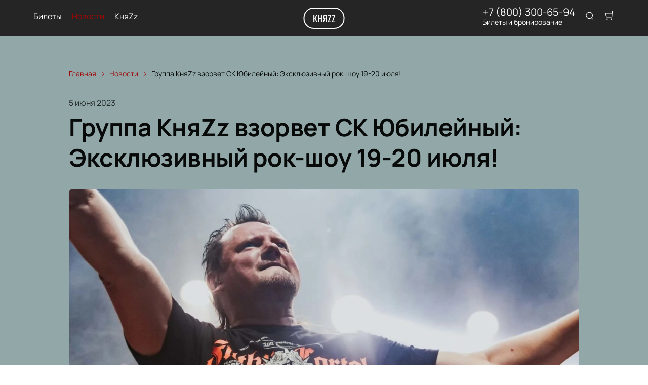

--- FILE ---
content_type: text/html; charset=utf-8
request_url: https://afisha-knyazz.ru/news/21873
body_size: 37845
content:
<!DOCTYPE html><html lang="ru"><head><meta charSet="utf-8"/><meta http-equiv="x-ua-compatible" content="ie=edge"/><meta name="viewport" content="width=device-width, initial-scale=1, shrink-to-fit=no"/><meta name="generator" content="Gatsby 5.11.0"/><meta name="viewport" content="width=device-width, initial-scale=1" data-gatsby-head="true"/><meta name="msapplication-TileColor" content="#ffffff" data-gatsby-head="true"/><meta name="msapplication-TileImage" content="/public/favicons/1312/ms-icon-144x144.png" data-gatsby-head="true"/><meta name="theme-color" content="#ffffff" data-gatsby-head="true"/><meta name="description" content="Великолепные новости для всех поклонников рока! Группа КняZz готовится к самому ожидаемому концертному событию года, которое пройдет в СК Юбилейный, Санкт-Петербург, 19 и 20 июля! | Читайте на afisha-knyazz.ru" data-gatsby-head="true"/><meta property="og:title" content="Группа КняZz взорвет СК Юбилейный: Эксклюзивный рок-шоу 19-20 июля! | afisha-knyazz.ru" data-gatsby-head="true"/><meta property="og:description" content="Великолепные новости для всех поклонников рока! Группа КняZz готовится к самому ожидаемому концертному событию года, которое пройдет в СК Юбилейный, Санкт-Петербург, 19 и 20 июля! | Читайте на afisha-knyazz.ru" data-gatsby-head="true"/><meta property="og:url" content="/news/21873" data-gatsby-head="true"/><meta property="og:image" content="https://cdn.pbilet.com/origin/c50f689e-91e4-4910-afe1-d9acdd29386e.jpeg" data-gatsby-head="true"/><meta property="og:locale" content="ru_RU" data-gatsby-head="true"/><meta property="og:site_name" content="КняZz" data-gatsby-head="true"/><meta property="og:type" content="article" data-gatsby-head="true"/><meta property="article:published_time" content="2023-06-05T23:17" data-gatsby-head="true"/><meta property="article:section" content="Новости" data-gatsby-head="true"/><meta property="article:publisher" content="/news/21873" data-gatsby-head="true"/><style data-href="https://afisha-knyazz.ru/assets/v1/component---apps-client-src-templates-news-[id]-tsx.css?ver=509bc8163b43e93fa40e" data-identity="gatsby-global-css">.Breadcrumbs-module--container--1b946{font-size:14px;margin-bottom:24px;padding:8px 0}@media screen and (min-width:768px){.Breadcrumbs-module--container--1b946{padding:12px 0}}.Breadcrumbs-module--list--602b6{display:inline-flex;flex-wrap:wrap;list-style:none;margin:0;padding:0}.Breadcrumbs-module--item--30bf2{display:inline;position:relative}.Breadcrumbs-module--item--30bf2:not(:last-child) a,.Breadcrumbs-module--item--30bf2:not(:last-child) a:focus,.Breadcrumbs-module--item--30bf2:not(:last-child) a:hover{color:var(--ui_config_primary_color)}.Breadcrumbs-module--item--30bf2:last-child a{color:inherit;pointer-events:none}.Breadcrumbs-module--item--30bf2:last-child a svg{display:none}.Breadcrumbs-module--item--30bf2:last-child a:active,.Breadcrumbs-module--item--30bf2:last-child a:focus,.Breadcrumbs-module--item--30bf2:last-child a:hover{color:inherit}.Breadcrumbs-module--link--c161a{color:inherit;text-decoration:none;transition:.2s ease-in-out}.Breadcrumbs-module--icon--87776{margin:0 10px;vertical-align:middle}.Breadcrumbs-module--icon--87776 svg{stroke:currentColor}.Breadcrumbs-module--rtl--2153c .Breadcrumbs-module--icon--87776 svg{transform:rotate(180deg)}.ScrollTop-module--button--f185b{background:#fff;border:none;border-radius:50%;bottom:-100%;box-shadow:0 5px 20px rgba(0,0,0,.15);color:#000;cursor:pointer;display:block;font-size:14px;height:40px;position:fixed;right:25px;transition:bottom .5s ease;width:40px;z-index:99}@media screen and (min-width:992px){.ScrollTop-module--button--f185b{font-size:18px;height:65px;width:65px}}.ScrollTop-module--button--f185b svg{stroke:currentColor;flex-shrink:0;height:1em;position:relative;top:.125em;transform:rotate(90deg);width:1em}.ScrollTop-module--isVisible--15d21{bottom:25px}.ScrollTop-module--hasTickets--b705d{bottom:120px}.Layout-module--wrapper--868ca{background-color:var(--ui_config_bg_color);color:#000;display:flex;flex-direction:column;flex-shrink:0;height:100%;margin:0;min-height:100vh;padding:0;position:relative}.Layout-module--wrapperBlack--8b098{color:#fff}.Layout-module--withPattern--9f3ef:after{background-image:var(--ui_config_bg_pattern);background-repeat:repeat;content:"";display:block;height:100%;left:0;opacity:var(--ui_config_bg_opacity);pointer-events:none;position:absolute;top:0;width:100%}.Layout-module--content--f9b2e{display:flex;flex-direction:column;flex-grow:1;position:relative;z-index:1}.Section-module--container--2b517{padding-bottom:64px}.Section-module--container--2b517 img:not([class]){height:auto;max-width:100%}@media screen and (min-width:992px){.Section-module--container--2b517{padding-bottom:92px}}.Section-module--container--2b517:last-child{padding-bottom:0}.Section-module--title--77ab5{font-size:24px;font-weight:700;line-height:1;margin:0 0 32px}@media screen and (min-width:992px){.Section-module--title--77ab5{font-size:48px;margin-bottom:55px}}.Section-module--title_center--00a54{text-align:center}.Section-module--title_left--62809{text-align:left}.Section-module--rtl--d00e7.Section-module--theme_left--25282{text-align:right}.Gallery-4-module--container--bfd50{grid-column-gap:16px;grid-row-gap:16px;display:grid;min-height:150px}@media screen and (min-width:768px){.Gallery-4-module--container--bfd50{grid-template-columns:repeat(2,1fr);min-height:250px}}@media screen and (min-width:992px){.Gallery-4-module--container--bfd50{grid-template-columns:repeat(4,1fr);grid-template-rows:repeat(2,1fr);min-height:500px}}.Gallery-4-module--container--bfd50 .react_lightgallery_item{height:100%;min-height:150px;width:100%}@media screen and (min-width:768px){.Gallery-4-module--container--bfd50 .react_lightgallery_item{min-height:250px}}@media screen and (min-width:992px){.Gallery-4-module--container--bfd50 .react_lightgallery_item:first-child{grid-area:1/1/3/3}}.Gallery-4-module--item--61815{border-radius:var(--ui_config_twisting);cursor:pointer;height:100%;overflow:hidden;position:relative;transform:translateY(0);width:100%}.Gallery-4-module--item--61815:after{background-color:#000;content:"";height:100%;left:0;opacity:0;position:absolute;top:0;transition:.2s ease-in-out;width:100%}.Gallery-4-module--item--61815:focus:after,.Gallery-4-module--item--61815:hover:after{opacity:.5}.Gallery-4-module--rtl--5898f .react_lightgallery_item:nth-child(2),.Gallery-4-module--rtl--5898f .react_lightgallery_item:nth-child(5){margin-left:0;margin-right:auto}.Image-module--container--bafd5{display:block}.Image-module--container--bafd5 img{object-fit:cover}img.Image-module--placeholder--26f43{background-color:#f5f5f5;object-fit:contain}.Image-module--span--d12fb{background:none;border:0;height:100%;left:0;margin:0;opacity:1;overflow:hidden;top:0;width:100%}.Image-module--img--ec1e2,.Image-module--span--d12fb{box-sizing:border-box;display:block;inset:0;padding:0;position:absolute}.Image-module--img--ec1e2{border:none;height:0;margin:auto;max-height:100%;max-width:100%;min-height:100%;min-width:100%;width:0}@font-face{font-display:block;font-family:lg;font-style:normal;font-weight:400;src:url([data-uri]) format("woff2"),url([data-uri]) format("truetype"),url([data-uri]) format("woff"),url(https://afisha-knyazz.ru/assets/v1/static/lg-09cd8e9be7081f2166444cce393fe968.svg#lg) format("svg")}.lg-icon{speak:never;-webkit-font-smoothing:antialiased;-moz-osx-font-smoothing:grayscale;font-family:lg!important;font-style:normal;font-variant:normal;font-weight:400;line-height:1;text-transform:none}.lg-container{font-family:system-ui,-apple-system,Segoe UI,Roboto,Helvetica Neue,Arial,Noto Sans,Liberation Sans,sans-serif,Apple Color Emoji,Segoe UI Emoji,Segoe UI Symbol,Noto Color Emoji}.lg-next,.lg-prev{background-color:rgba(0,0,0,.45);border:none;border-radius:2px;color:#999;cursor:pointer;display:block;font-size:22px;margin-top:-10px;outline:none;padding:8px 10px 9px;position:absolute;top:50%;z-index:1084}.lg-next.disabled,.lg-prev.disabled{cursor:default;opacity:0!important}.lg-next:hover:not(.disabled),.lg-prev:hover:not(.disabled){color:#fff}.lg-single-item
.lg-prev,.lg-single-item .lg-next{display:none}.lg-next{right:20px}.lg-next:before{content:"\e095"}.lg-prev{left:20px}.lg-prev:after{content:"\e094"}@keyframes lg-right-end{0%{left:0}50%{left:-30px}to{left:0}}@keyframes lg-left-end{0%{left:0}50%{left:30px}to{left:0}}.lg-outer.lg-right-end .lg-object{animation:lg-right-end .3s;position:relative}.lg-outer.lg-left-end .lg-object{animation:lg-left-end .3s;position:relative}.lg-toolbar{left:0;position:absolute;top:0;width:100%;z-index:1082}.lg-media-overlap .lg-toolbar{background-image:linear-gradient(0deg,transparent,rgba(0,0,0,.4))}.lg-toolbar .lg-icon{background:none;border:none;box-shadow:none;color:#999;cursor:pointer;float:right;font-size:24px;height:47px;line-height:27px;outline:medium none;padding:10px 0;text-align:center;text-decoration:none!important;transition:color .2s linear;width:50px;will-change:color}.lg-toolbar .lg-icon.lg-icon-18{font-size:18px}.lg-toolbar .lg-icon:hover{color:#fff}.lg-toolbar .lg-close:after{content:"\e070"}.lg-toolbar .lg-maximize{font-size:22px}.lg-toolbar .lg-maximize:after{content:"\e90a"}.lg-toolbar .lg-download:after{content:"\e0f2"}.lg-sub-html{color:#eee;font-size:16px;opacity:0;padding:10px 40px;text-align:center;transition:opacity .2s ease-out 0s;z-index:1080}.lg-sub-html h4{font-size:13px;font-weight:700;margin:0}.lg-sub-html p{font-size:12px;margin:5px 0 0}.lg-sub-html a{color:inherit}.lg-sub-html a:hover{text-decoration:underline}.lg-media-overlap .lg-sub-html{background-image:linear-gradient(180deg,transparent,rgba(0,0,0,.6))}.lg-item .lg-sub-html{bottom:0;left:0;position:absolute;right:0}.lg-error-msg{color:#999;font-size:14px}.lg-counter{color:#999;display:inline-block;font-size:16px;height:47px;padding-left:20px;padding-top:12px;vertical-align:middle}.lg-closing .lg-next,.lg-closing .lg-prev,.lg-closing .lg-sub-html,.lg-closing .lg-toolbar{opacity:0;transition:transform .08 cubic-bezier(0,0,.25,1) 0s,opacity .08 cubic-bezier(0,0,.25,1) 0s,color .08 linear}body:not(.lg-from-hash) .lg-outer.lg-start-zoom .lg-item:not(.lg-zoomable) .lg-img-wrap,body:not(.lg-from-hash) .lg-outer.lg-start-zoom .lg-item:not(.lg-zoomable) .lg-video-cont{opacity:0;transform:scale3d(.5,.5,.5);transition:transform .25s cubic-bezier(0,0,.25,1) 0s,opacity .25s cubic-bezier(0,0,.25,1)!important;will-change:transform,opacity}body:not(.lg-from-hash) .lg-outer.lg-start-zoom .lg-item:not(.lg-zoomable).lg-complete .lg-img-wrap,body:not(.lg-from-hash) .lg-outer.lg-start-zoom .lg-item:not(.lg-zoomable).lg-complete .lg-video-cont{opacity:1;transform:scaleX(1)}.lg-icon:focus-visible{border-radius:3px;color:#fff;outline:1px dashed hsla(0,0%,100%,.6)}.lg-toolbar .lg-icon:focus-visible{border-radius:8px;outline-offset:-5px}.lg-group:after{clear:both;content:"";display:table}.lg-container{outline:none}.lg-on{scroll-behavior:unset}.lg-overlay-open{overflow:hidden}.lg-hide-sub-html .lg-sub-html,.lg-next,.lg-pager-outer,.lg-prev,.lg-toolbar{opacity:0;transition:transform .25s cubic-bezier(0,0,.25,1) 0s,opacity .25s cubic-bezier(0,0,.25,1) 0s;will-change:transform,opacity}.lg-show-in .lg-next,.lg-show-in .lg-pager-outer,.lg-show-in .lg-prev,.lg-show-in .lg-toolbar,.lg-show-in.lg-hide-sub-html .lg-sub-html{opacity:1}.lg-show-in .lg-hide-items .lg-prev{opacity:0;transform:translate3d(-10px,0,0)}.lg-show-in .lg-hide-items .lg-next{opacity:0;transform:translate3d(10px,0,0)}.lg-show-in .lg-hide-items .lg-toolbar{opacity:0;transform:translate3d(0,-10px,0)}.lg-show-in .lg-hide-items.lg-hide-sub-html .lg-sub-html{opacity:0;transform:translate3d(0,20px,0)}.lg-outer{height:100%;left:0;opacity:.001;outline:none;overflow:hidden;position:fixed;text-align:left;top:0;transition:opacity .15s ease 0s;width:100%;will-change:auto;z-index:1050}.lg-outer *{box-sizing:border-box}.lg-outer.lg-visible,.lg-outer.lg-zoom-from-image{opacity:1}.lg-outer.lg-css3 .lg-item:not(.lg-start-end-progress).lg-current,.lg-outer.lg-css3 .lg-item:not(.lg-start-end-progress).lg-next-slide,.lg-outer.lg-css3 .lg-item:not(.lg-start-end-progress).lg-prev-slide{transition-duration:inherit!important;transition-timing-function:inherit!important}.lg-outer.lg-css3.lg-dragging .lg-item.lg-current,.lg-outer.lg-css3.lg-dragging .lg-item.lg-next-slide,.lg-outer.lg-css3.lg-dragging .lg-item.lg-prev-slide{opacity:1;transition-duration:0s!important}.lg-outer.lg-grab img.lg-object{cursor:-o-grab;cursor:-ms-grab;cursor:grab}.lg-outer.lg-grabbing img.lg-object{cursor:move;cursor:-o-grabbing;cursor:-ms-grabbing;cursor:grabbing}.lg-outer .lg-content{bottom:0;left:0;position:absolute;right:0;top:0}.lg-outer .lg-inner{bottom:0;left:0;position:absolute;top:0;transition:opacity 0s;white-space:nowrap;width:100%}.lg-outer .lg-item{display:none!important}.lg-outer .lg-item:not(.lg-start-end-progress){background:url([data-uri]) no-repeat scroll 50% transparent}.lg-outer.lg-css .lg-current,.lg-outer.lg-css3 .lg-current,.lg-outer.lg-css3 .lg-next-slide,.lg-outer.lg-css3 .lg-prev-slide{display:inline-block!important}.lg-outer .lg-img-wrap,.lg-outer .lg-item{display:inline-block;height:100%;position:absolute;text-align:center;width:100%}.lg-outer .lg-img-wrap:before,.lg-outer .lg-item:before{content:"";display:inline-block;height:100%;vertical-align:middle}.lg-outer .lg-img-wrap{bottom:0;font-size:0;left:0;position:absolute;right:0;top:0;white-space:nowrap}.lg-outer .lg-item.lg-complete{background-image:none}.lg-outer .lg-item.lg-current{z-index:1060}.lg-outer .lg-object{display:inline-block;height:auto;max-height:100%;max-width:100%;position:relative;vertical-align:middle;width:auto}.lg-outer .lg-empty-html .lg-sub-html,.lg-outer .lg-empty-html.lg-sub-html{display:none}.lg-outer.lg-hide-download .lg-download{opacity:.75;pointer-events:none}.lg-outer .lg-first-slide .lg-dummy-img{left:50%;position:absolute;top:50%}.lg-outer.lg-components-open:not(.lg-zoomed) .lg-components{opacity:1;transform:translateZ(0)}.lg-outer.lg-components-open:not(.lg-zoomed) .lg-sub-html{opacity:1;transition:opacity .2s ease-out .15s}.lg-backdrop{background-color:#000;bottom:0;left:0;opacity:0;position:fixed;right:0;top:0;transition:opacity 333ms ease-in 0s;will-change:auto;z-index:1040}.lg-backdrop.in{opacity:1}.lg-css3.lg-no-trans .lg-current,.lg-css3.lg-no-trans .lg-next-slide,.lg-css3.lg-no-trans .lg-prev-slide{transition:none 0s ease 0s!important}.lg-css3.lg-use-css3 .lg-item{-webkit-backface-visibility:hidden;backface-visibility:hidden}.lg-css3.lg-fade .lg-item{opacity:0}.lg-css3.lg-fade .lg-item.lg-current{opacity:1}.lg-css3.lg-fade .lg-item.lg-current,.lg-css3.lg-fade .lg-item.lg-next-slide,.lg-css3.lg-fade .lg-item.lg-prev-slide{transition:opacity .1s ease 0s}.lg-css3.lg-use-css3 .lg-item.lg-start-progress{transition:transform 1s cubic-bezier(.175,.885,.32,1.275) 0s}.lg-css3.lg-use-css3 .lg-item.lg-start-end-progress{transition:transform 1s cubic-bezier(0,0,.25,1) 0s}.lg-css3.lg-slide.lg-use-css3 .lg-item{opacity:0}.lg-css3.lg-slide.lg-use-css3 .lg-item.lg-prev-slide{transform:translate3d(-100%,0,0)}.lg-css3.lg-slide.lg-use-css3 .lg-item.lg-next-slide{transform:translate3d(100%,0,0)}.lg-css3.lg-slide.lg-use-css3 .lg-item.lg-current{opacity:1;transform:translateZ(0)}.lg-css3.lg-slide.lg-use-css3 .lg-item.lg-current,.lg-css3.lg-slide.lg-use-css3 .lg-item.lg-next-slide,.lg-css3.lg-slide.lg-use-css3 .lg-item.lg-prev-slide{transition:transform 1s cubic-bezier(0,0,.25,1) 0s,opacity .1s ease 0s}.lg-container{display:none}.lg-container.lg-show{display:block}.lg-container.lg-dragging-vertical .lg-backdrop{transition-duration:0s!important}.lg-container.lg-dragging-vertical .lg-css3 .lg-item.lg-current{opacity:1;transition-duration:0s!important}.lg-inline .lg-backdrop,.lg-inline .lg-outer{position:absolute}.lg-inline .lg-backdrop{z-index:1}.lg-inline .lg-outer{z-index:2}.lg-inline .lg-maximize:after{content:"\e909"}.lg-components{bottom:0;left:0;position:absolute;right:0;transform:translate3d(0,100%,0);transition:transform .35s ease-out 0s;will-change:transform;z-index:1080}div.NewsPageDetail-module--contentContainer--8b9db{margin-top:40px}.NewsPageDetail-module--header--54003{margin:0 auto 32px;max-width:1008px;width:100%}.NewsPageDetail-module--date--7dce0{font-size:16px;line-height:20px;margin:0 0 8px;opacity:.8}.NewsPageDetail-module--title--23b6d{font-size:24px;font-weight:700;letter-spacing:-.01em;line-height:1.25;margin:0 0 32px;word-break:break-word}@media screen and (min-width:992px){.NewsPageDetail-module--title--23b6d{font-size:48px}}.NewsPageDetail-module--cover--e1965{border-radius:var(--ui_config_twisting);margin-bottom:56px;min-height:480px;overflow:hidden;position:relative;width:100%}@media screen and (min-width:1215px){.NewsPageDetail-module--cover--e1965{height:40vh}}.NewsPageDetail-module--content--44087{margin:24px auto 56px;max-width:1008px;width:100%}.NewsPageDetail-module--content--44087 img:not([class]){height:auto;max-width:100%}.NewsPageDetail-module--content--44087 p:not([class]){font-weight:400;letter-spacing:-.01em;line-height:1.5;margin:16px 0}.NewsPageDetail-module--section--caf9c{padding-bottom:64px}@media screen and (min-width:992px){.NewsPageDetail-module--section--caf9c{padding-bottom:92px}}.NewsPageDetail-module--section--caf9c:last-child{padding-bottom:0}.ContentContainer-module--container--32443{margin:0 auto;max-width:100%;padding:0 16px;width:100%}@media screen and (min-width:992px){.ContentContainer-module--container--32443{max-width:992px;padding:0 40px}}@media screen and (min-width:1215px){.ContentContainer-module--container--32443{max-width:1215px}}@media screen and (min-width:1375px){.ContentContainer-module--container--32443{max-width:1375px;padding:0 80px}}.ContentWrapper-module--pageTitle--ec4b2{color:#000;font-size:88px;font-weight:700;line-height:1;margin:112px auto 72px;position:relative;text-align:center;z-index:1}@media screen and (max-width:1215px){.ContentWrapper-module--pageTitle--ec4b2{font-size:56px}}@media screen and (max-width:768px){.ContentWrapper-module--pageTitle--ec4b2{font-size:32px;margin:16px 0}}.ContentWrapper-module--whiteTitle--e6744{color:#fff}.ContentWrapper-module--container--ea5e2{border-radius:var(--ui_config_twisting);color:var(--ui_config_container_text_color);margin:0 auto 80px;max-width:100%;padding:24px 24px 40px;position:relative;width:100%}@media screen and (min-width:992px){.ContentWrapper-module--container--ea5e2{max-width:992px;padding:40px}}@media screen and (min-width:1215px){.ContentWrapper-module--container--ea5e2{max-width:1215px}}@media screen and (min-width:1375px){.ContentWrapper-module--container--ea5e2{max-width:1375px;padding:40px 80px 80px}}.ContentWrapper-module--withBreadcrumbs--cc923{padding:12px 24px 40px}@media screen and (min-width:992px){.ContentWrapper-module--withBreadcrumbs--cc923{padding:12px 40px 40px}}@media screen and (min-width:1375px){.ContentWrapper-module--withBreadcrumbs--cc923{padding:12px 80px 80px}}.ContentWrapper-module--withWrapper--3ed09{background:var(--ui_config_container_color);box-shadow:0 8px 64px rgba(0,0,0,.04)}.NewsCard-10-module--preview--a1a8f{border-radius:var(--ui_config_twisting);box-sizing:border-box;flex-shrink:0;height:120px;margin:0 0 8px;overflow:hidden;position:relative;width:100%}@media screen and (min-width:992px){.NewsCard-10-module--preview--a1a8f{margin:0 16px 12px 0;width:176px}}.NewsCard-10-module--container--4aa7e{color:inherit;display:flex;flex-direction:column;margin-bottom:16px;text-decoration:none}.NewsCard-10-module--container--4aa7e:focus h3,.NewsCard-10-module--container--4aa7e:hover h3{color:var(--ui_config_primary_color)}@media screen and (min-width:992px){.NewsCard-10-module--container--4aa7e{flex-direction:row}}.NewsCard-10-module--date--63bef{font-size:12px;font-weight:400;letter-spacing:.08em;margin:0 0 8px}@media screen and (max-width:992px){.NewsCard-10-module--date--63bef{font-weight:700}}.NewsCard-10-module--title--1434d{font-size:20px;font-weight:400;letter-spacing:-.01em;line-height:1.2;margin:0 0 8px;transition:.2s ease-in-out;word-break:break-word}@media screen and (min-width:992px){.NewsCard-10-module--title--1434d{font-size:24px;font-weight:700;line-height:28px;margin:0}}.NewsCard-10-module--rtl--6ccf7 .NewsCard-10-module--preview--a1a8f{margin:0 0 12px 16px}.NewsCard-10-module--linkReset--2a42d{all:unset;color:inherit;cursor:pointer;display:inline;text-decoration:none}.Grid-module--grid--2b281{display:flex;flex-wrap:wrap;margin:0 -16px}.Grid-module--gridItem--5ba28{box-sizing:border-box;display:flex;flex-direction:column;padding:0 16px 16px}@media screen and (max-width:992px){.Grid-module--gridItem--5ba28{width:50%!important}}@media screen and (max-width:768px){.Grid-module--gridItem--5ba28{width:100%!important}}@media screen and (max-width:1215px){.Grid-module--col_4--87cbf .Grid-module--gridItem--5ba28{width:33.3333333333%}.Grid-module--col_5--e9d74 .Grid-module--gridItem--5ba28{width:25%}}.Grid-module--withoutPaddings--d798f{margin:0}.Grid-module--withoutPaddings--d798f .Grid-module--gridItem--5ba28{padding:0}@media screen and (max-width:768px){.Grid-module--mobileCarousel--5a805{flex-wrap:nowrap;overflow:hidden;overflow-x:auto}.Grid-module--mobileCarousel--5a805>div{flex-shrink:0;width:300px!important}}.PlacePreview-1-module--container--2bf82{color:inherit;display:block;flex-grow:1;padding-bottom:16px;position:relative;text-decoration:none}.PlacePreview-1-module--container--2bf82:focus h3,.PlacePreview-1-module--container--2bf82:hover h3{color:var(--ui_config_primary_color)}.PlacePreview-1-module--preview--92838{background-position:50%;background-repeat:no-repeat;background-size:cover;border-radius:var(--ui_config_twisting);height:265px;margin-bottom:16px;overflow:hidden;position:relative}.PlacePreview-1-module--title--d28d3{font-size:20px;font-weight:700;line-height:1.2;margin:0 0 12px;transition:.2s ease}@media screen and (min-width:992px){.PlacePreview-1-module--title--d28d3{font-size:24px}}.PlacePreview-1-module--address--3c594{font-size:14px;line-height:18px}.EventPreviewContainer-module--empty--c1107{font-size:24px;font-weight:400;text-align:center;width:100%}@media screen and (min-width:1215px){.EventPreviewContainer-module--customGrid--1f92e{margin:0 -40px}.EventPreviewContainer-module--customGrid--1f92e>div{padding:0 40px 40px}}@media screen and (min-width:992px)and (max-width:1375px){.EventPreviewContainer-module--customBreakpoint--5c3bb>div{width:50%!important}}.EventPreviewContainer-module--placeholder--88b19{background-color:#f5f5f5;height:450px;width:100%}.ErrorPageContent-module--container--ed6fc{background:#fff;border-radius:50%;color:#000;margin:40px auto;padding:16px;position:relative;width:90%}.ErrorPageContent-module--container--ed6fc:before{content:"";display:block;padding-top:100%}@media screen and (min-width:768px){.ErrorPageContent-module--container--ed6fc{width:75%}}@media screen and (min-width:992px){.ErrorPageContent-module--container--ed6fc{width:50%}}.ErrorPageContent-module--content--9caa8{left:50%;position:absolute;text-align:center;top:50%;transform:translate(-50%,-50%);width:90%}.ErrorPageContent-module--title--4b0fb{font-size:32px;font-weight:700;line-height:1;margin:0 0 24px;padding:0}@media screen and (min-width:768px){.ErrorPageContent-module--title--4b0fb{font-size:56px}}@media screen and (min-width:1215px){.ErrorPageContent-module--title--4b0fb{font-size:88px}}.ErrorPageContent-module--text--933bc{font-size:20px;letter-spacing:-.01em;line-height:1.2;margin:0 0 24px;padding:0}@media screen and (min-width:992px){.ErrorPageContent-module--text--933bc{margin:0 0 56px}}</style><style data-href="https://afisha-knyazz.ru/assets/v1/styles.css?ver=509bc8163b43e93fa40e" data-identity="gatsby-global-css">@font-face{font-display:swap;font-family:Oswald;font-style:normal;font-weight:400;src:url(https://afisha-knyazz.ru/assets/v1/static/oswald-v49-cyrillic_latin-regular-e00d75bdcf92202123c140115a6f8b9b.woff2) format("woff2")}@font-face{font-display:swap;font-family:Oswald;font-style:normal;font-weight:700;src:url(https://afisha-knyazz.ru/assets/v1/static/oswald-v49-cyrillic_latin-700-df91ee3431f7a0bac10fb9428cc60c93.woff2) format("woff2")}@font-face{font-display:swap;font-family:Manrope;font-style:normal;font-weight:400;src:url(https://afisha-knyazz.ru/assets/v1/static/manrope-v14-cyrillic_latin-regular-7ef652c29e757402aa5ed78d8f9649d0.woff2) format("woff2")}@font-face{font-display:swap;font-family:Manrope;font-style:normal;font-weight:500;src:url(https://afisha-knyazz.ru/assets/v1/static/manrope-v14-cyrillic_latin-500-7ba3deb20e9068ed828f9d008701050c.woff2) format("woff2")}@font-face{font-display:swap;font-family:Manrope;font-style:normal;font-weight:600;src:url(https://afisha-knyazz.ru/assets/v1/static/manrope-v14-cyrillic_latin-600-13f3bea54476f960f5928249da85f3a0.woff2) format("woff2")}@font-face{font-display:swap;font-family:Manrope;font-style:normal;font-weight:700;src:url(https://afisha-knyazz.ru/assets/v1/static/manrope-v14-cyrillic_latin-700-f2c86a02a2d2193c65f1876734affc9a.woff2) format("woff2")}body{font-family:Manrope;font-size:16px;margin:0;overflow-anchor:none;padding:0}*{box-sizing:border-box}.lng-ar{direction:rtl}#nprogress{pointer-events:none}#nprogress .bar{background:var(--ui_config_primary_color);height:2px;left:0;position:fixed;top:0;width:100%;z-index:1031}#nprogress .peg{box-shadow:0 0 10px var(--ui_config_primary_color),0 0 5px var(--ui_config_primary_color);display:block;height:100%;opacity:1;position:absolute;right:0;transform:rotate(3deg) translateY(-4px);width:100px}#nprogress .spinner{display:none}.nprogress-custom-parent{overflow:hidden;position:relative}.nprogress-custom-parent #nprogress .bar,.nprogress-custom-parent #nprogress .spinner{position:absolute}.u-scroll-lock{height:100vh;overflow:hidden;position:relative}.u-hide-header,.u-hide-scroll-top{z-index:0!important}.u-hide{display:none!important}.react-datepicker__aria-live{border:0;-webkit-clip-path:circle(0);clip-path:circle(0);height:1px;margin:-1px;overflow:hidden;padding:0;position:absolute;white-space:nowrap;width:1px}.Toastify__toast-container{max-width:400px;width:auto!important}</style><link data-chunk="dynamic-Header" rel="preload" as="script" href="https://afisha-knyazz.ru/assets/v1/commons.js?ver=509bc8163b43e93fa40e"/><link data-chunk="dynamic-Header" rel="preload" as="script" href="https://afisha-knyazz.ru/assets/v1/ed6e584cb5338f16418fa2b24087691218f9e8fa.js?ver=509bc8163b43e93fa40e"/><link data-chunk="dynamic-Header" rel="preload" as="script" href="https://afisha-knyazz.ru/assets/v1/bc547de2050f41c9fbdfd3874b8f8edc4c7df0ee.js?ver=509bc8163b43e93fa40e"/><link data-chunk="dynamic-Header" rel="preload" as="script" href="https://afisha-knyazz.ru/assets/v1/a084ea7f97c750822e1d299dbbef71f458ae3d2e.js?ver=509bc8163b43e93fa40e"/><link data-chunk="dynamic-Header" rel="preload" as="script" href="https://afisha-knyazz.ru/assets/v1/17929c43532def15475dda81a01765fa380b73bd.js?ver=509bc8163b43e93fa40e"/><link data-chunk="dynamic-Header" rel="preload" as="script" href="https://afisha-knyazz.ru/assets/v1/0f529f3b5003d682e5eeafc970c54a74a7730ac7.js?ver=509bc8163b43e93fa40e"/><link data-chunk="dynamic-Header" rel="preload" as="script" href="https://afisha-knyazz.ru/assets/v1/c7ef1730f981ecc17f8fb6ebfcc65d298e3fe823.js?ver=509bc8163b43e93fa40e"/><link data-chunk="dynamic-Header" rel="preload" as="script" href="https://afisha-knyazz.ru/assets/v1/51630469e5deabac6f5ed8fb5215bdb1f0e1e8be.js?ver=509bc8163b43e93fa40e"/><link data-chunk="dynamic-Header" rel="preload" as="script" href="https://afisha-knyazz.ru/assets/v1/3022b1db54fd1f5579e94dd866536a3a2eae87ab.js?ver=509bc8163b43e93fa40e"/><link data-chunk="dynamic-Header" rel="preload" as="script" href="https://afisha-knyazz.ru/assets/v1/dynamic-Header.js?ver=509bc8163b43e93fa40e"/><link data-chunk="dynamic-Logo" rel="preload" as="script" href="https://afisha-knyazz.ru/assets/v1/dynamic-Logo.js?ver=509bc8163b43e93fa40e"/><link data-chunk="dynamic-EventPreview" rel="preload" as="script" href="https://afisha-knyazz.ru/assets/v1/cc6c1d8ca501e5d4bfa624c20071f9045c2194b9.js?ver=509bc8163b43e93fa40e"/><link data-chunk="dynamic-EventPreview" rel="preload" as="script" href="https://afisha-knyazz.ru/assets/v1/dynamic-EventPreview.js?ver=509bc8163b43e93fa40e"/><link data-chunk="dynamic-Footer" rel="preload" as="script" href="https://afisha-knyazz.ru/assets/v1/dynamic-Footer.js?ver=509bc8163b43e93fa40e"/><title data-gatsby-head="true">Группа КняZz взорвет СК Юбилейный: Эксклюзивный рок-шоу 19-20 июля! | afisha-knyazz.ru</title><link rel="apple-touch-icon" sizes="57x57" href="/public/favicons/1312/apple-icon-57x57.png" data-gatsby-head="true"/><link rel="apple-touch-icon" sizes="60x60" href="/public/favicons/1312/apple-icon-60x60.png" data-gatsby-head="true"/><link rel="apple-touch-icon" sizes="72x72" href="/public/favicons/1312/apple-icon-72x72.png" data-gatsby-head="true"/><link rel="apple-touch-icon" sizes="76x76" href="/public/favicons/1312/apple-icon-76x76.png" data-gatsby-head="true"/><link rel="apple-touch-icon" sizes="114x114" href="/public/favicons/1312/apple-icon-114x114.png" data-gatsby-head="true"/><link rel="apple-touch-icon" sizes="120x120" href="/public/favicons/1312/apple-icon-120x120.png" data-gatsby-head="true"/><link rel="apple-touch-icon" sizes="144x144" href="/public/favicons/1312/apple-icon-144x144.png" data-gatsby-head="true"/><link rel="apple-touch-icon" sizes="152x152" href="/public/favicons/1312/apple-icon-152x152.png" data-gatsby-head="true"/><link rel="apple-touch-icon" sizes="180x180" href="/public/favicons/1312/apple-icon-180x180.png" data-gatsby-head="true"/><link rel="icon" type="image/png" sizes="192x192" href="/public/favicons/1312/android-icon-192x192.png" data-gatsby-head="true"/><link rel="icon" type="image/png" sizes="32x32" href="/public/favicons/1312/favicon-32x32.png" data-gatsby-head="true"/><link rel="icon" type="image/png" sizes="96x96" href="/public/favicons/1312/favicon-96x96.png" data-gatsby-head="true"/><link rel="icon" type="image/png" sizes="16x16" href="/public/favicons/1312/favicon-16x16.png" data-gatsby-head="true"/><link rel="manifest" href="/public/favicons/1312/manifest.json" data-gatsby-head="true"/><style data-gatsby-head="true">
            :root {
              
  --ui_config_container_text_color: #080a0a;
  --ui_config_container_text_color64: rgba(8,10,10,0.64);
  --ui_config_container_text_color50: rgba(8,10,10,0.5);
  --ui_config_container_text_color40: rgba(8,10,10,0.4);
  --ui_config_container_text_color30: rgba(8,10,10,0.3);
  --ui_config_container_text_color24: rgba(8,10,10,0.24);
  --ui_config_container_text_color20: rgba(8,10,10,0.2);
  --ui_config_container_text_color12: rgba(8,10,10,0.12);
  --ui_config_container_text_color10: rgba(8,10,10,0.1);
  --ui_config_container_text_color08: rgba(8,10,10,0.08);
  --ui_config_container_text_color05: rgba(8,10,10,0.05);
  --ui_config_container_text_color03: rgba(8,10,10,0.03);
  --ui_config_container_text_color_lighten60: #98acac;
  --ui_config_container_color: #faf7f5;
  --ui_config_container_color30: rgba(250,247,245,0.3);
  --ui_config_container_color50: rgba(250,247,245,0.5);
  --ui_button_active_color: #800505;
  --ui_button_color: #92a8a8;
  --ui_config_primary_color: #a00606;
  --ui_config_primary_color_hover: #d10808;
  --ui_config_primary_color_darken12: #650404;
  --ui_config_primary_color_lighten12: #db0808;
  --ui_config_primary_color12: rgba(160,6,6,0.12);
  --ui_config_primary_color20: rgba(160,6,6,0.2);
  --ui_config_primary_color24: rgba(160,6,6,0.24);
  --ui_config_primary_color30: rgba(160,6,6,0.3);
  --ui_config_primary_color40: rgba(160,6,6,0.4);
  --ui_config_primary_color60: rgba(160,6,6,0.6);
  --ui_config_primary_color64: rgba(160,6,6,0.64);
  --ui_config_primary_color80: rgba(160,6,6,0.8);
  --ui_config_secondary_color: #182a2a;
  --ui_config_secondary_color24: rgba(24,42,42,0.24);
  --ui_config_secondary_color40: rgba(24,42,42,0.4);
  --ui_config_twisting: 8px;
  --contrast_color: #92a8a8;
  --contrast_color_darken: #819a9a;
  --topline_background_color: #819a9a;
  --ui_config_bg_color: #92a8a8;
  --ui_config_bg_color30: rgba(146,168,168,0.3);
  --ui_config_banner_blackout: 0.3;
  --ui_config_bg_opacity: 0;
  

            }
          </style><link rel="preconnect" href="https://cdn.pbilet.com" data-gatsby-head="true"/><link rel="dns-prefetch" href="https://cdn.pbilet.com" data-gatsby-head="true"/><link rel="canonical" href="https://afisha-knyazz.ru/news/21873" data-gatsby-head="true"/><script data-gatsby-head="true">(function(w, d, s, l, i) {
        w[l] = w[l] || [];
        w[l].push({ "gtm.start": new Date().getTime(), event: "gtm.js" });
        var f = d.getElementsByTagName(s)[0],
          j = d.createElement(s),
          dl = l != "dataLayer" ? "&l=" + l : "";
        j.async = true;
        j.src = "https://www.googletagmanager.com/gtm.js?id=" + i + dl;
        f.parentNode.insertBefore(j, f);
      })(window, document, "script", "dataLayer", "GTM-MGM54W4");
</script><script type="application/ld+json" data-gatsby-head="true">{"@context":"https://schema.org","@type":"Organization","name":"","url":"https://afisha-knyazz.ru","description":"Великолепные новости для всех поклонников рока! Группа КняZz готовится к самому ожидаемому концертному событию года, которое пройдет в СК Юбилейный, Санкт-Петербург, 19 и 20 июля! | Читайте на afisha-knyazz.ru","brand":{"@type":"Brand","name":"КняZz"},"address":{"@type":"PostalAddress","streetAddress":"143041, МО, р-он Одинцовский, дер. Бутынь, д. 67, 5","addressCountry":"ru"},"contactPoint":{"@type":"ContactPoint","telephone":"+7 (800) 300-65-94","contactType":"customer service","email":"info@afisha-knyazz.ru","availableLanguage":["ru"]}}</script><style data-href="/assets/v1/dynamic-Footer.css?ver=509bc8163b43e93fa40e" data-identity="gatsby-global-css">.ContentContainer-module--container--32443{margin:0 auto;max-width:100%;padding:0 16px;width:100%}@media screen and (min-width:992px){.ContentContainer-module--container--32443{max-width:992px;padding:0 40px}}@media screen and (min-width:1215px){.ContentContainer-module--container--32443{max-width:1215px}}@media screen and (min-width:1375px){.ContentContainer-module--container--32443{max-width:1375px;padding:0 80px}}.Footer-8-module--footer--9a15e{background-color:var(--ui_config_secondary_color);color:#fff;margin-top:auto;padding:24px 16px;position:relative;z-index:1}@media(min-width:992px){.Footer-8-module--footer--9a15e{padding:32px 0}}.Footer-8-module--logoContainer--b83b3{display:flex;justify-content:center;margin:0 0 32px}a.Footer-8-module--logo--2b22a{margin:0}.Footer-8-module--sameColors--3e152 .Footer-8-module--link--28fbd{position:relative}.Footer-8-module--sameColors--3e152 .Footer-8-module--link--28fbd:after{background-color:currentColor;bottom:-4px;content:"";display:block;height:2px;left:0;opacity:0;position:absolute;transition:.2s ease-in-out;width:100%}.Footer-8-module--sameColors--3e152 .Footer-8-module--link--28fbd:focus,.Footer-8-module--sameColors--3e152 .Footer-8-module--link--28fbd:hover{color:inherit}.Footer-8-module--sameColors--3e152 .Footer-8-module--link--28fbd:focus:after,.Footer-8-module--sameColors--3e152 .Footer-8-module--link--28fbd:hover:after{opacity:1}.Footer-8-module--menu--f7ce5{align-items:center;display:flex;flex-direction:column;flex-wrap:wrap;justify-content:center;list-style:none;margin:0 0 50px;padding:16px 0 0;position:relative;text-align:center;width:100%}.Footer-8-module--menu--f7ce5:before{background-color:currentColor;content:"";height:1px;left:0;opacity:.5;position:absolute;right:0;top:0}@media screen and (min-width:992px){.Footer-8-module--menu--f7ce5{align-items:normal;flex-direction:row;margin:0 -18px 50px}.Footer-8-module--menu--f7ce5:before{left:18px;right:18px}}.Footer-8-module--menuItem--3bdc5{display:inline-block;padding:4px 18px}.Footer-8-module--link--28fbd{color:currentColor;font-family:Manrope;font-size:16px;font-style:normal;font-weight:600;line-height:20px;text-decoration:none}.Footer-8-module--link--28fbd:focus,.Footer-8-module--link--28fbd:hover{color:var(--ui_config_primary_color)}.Footer-8-module--footerText--b37cf{color:currentColor;font-family:Manrope;font-size:14px;font-style:normal;font-weight:400;line-height:18px;margin:0;opacity:.5;text-align:center}</style><style data-href="/assets/v1/dynamic-EventPreview.css?ver=509bc8163b43e93fa40e" data-identity="gatsby-global-css">.Spinner-module--spinner--c798a{animation:Spinner-module--spin--90fbe 2s linear infinite;border-bottom-color:transparent!important;border-radius:50%;display:block;margin:0 auto}@keyframes Spinner-module--spin--90fbe{0%{transform:rotate(0)}to{transform:rotate(1turn)}}.Button-module--button--eeea7{border-radius:var(--ui_config_twisting);display:inline-block;font-family:inherit;font-size:16px;font-weight:700;line-height:1;outline:none;text-align:center;text-decoration:none;transition:.2s ease-in-out}.Button-module--button--eeea7:not(:disabled){cursor:pointer}.Button-module--button--eeea7:disabled{cursor:default;opacity:.5}.Button-module--text--f89b9{background:transparent;border:none;color:#bf8c50;cursor:pointer;font-family:Manrope;font-size:14px;font-weight:600;line-height:18px;margin:0;padding:0}@media screen and (min-width:992px){.Button-module--text--f89b9{font-size:16px;line-height:20px}}.Button-module--text--f89b9:hover{color:rgba(191,140,80,.6)}.Button-module--icon--42c5d{align-items:center;background:var(--ui_config_primary_color);border:1px solid var(--ui_config_primary_color);color:var(--contrast_color);display:inline-flex;height:48px;justify-content:center;padding:0;width:48px}.Button-module--icon--42c5d svg{fill:currentColor}.Button-module--icon--42c5d:focus,.Button-module--icon--42c5d:hover{background:var(--ui_config_primary_color_hover)}.Button-module--secondary--d43b9{background-color:transparent;border:1px solid #959595;color:#252525;font-weight:400;padding:16px 30px}.Button-module--secondary--d43b9:focus,.Button-module--secondary--d43b9:hover{border-color:#eaecee}.Button-module--secondary--d43b9:active{background-color:#eaecee;border-color:#eaecee}.Button-module--secondary--d43b9.Button-module--disabled--f49a9,.Button-module--secondary--d43b9:disabled{border-color:#eaecee;color:#959595}.Button-module--hollow--a3db4{background:transparent;border:1px solid var(--ui_config_primary_color);color:var(--ui_config_container_text_color);padding:15px 30px}.Button-module--hollow--a3db4:focus:not(:disabled),.Button-module--hollow--a3db4:hover:not(:disabled){background:var(--ui_config_primary_color);color:var(--contrast_color)}.Button-module--primary--b38c1{background:var(--ui_config_primary_color);border:1px var(--ui_config_primary_color);color:#fff;padding:15px 30px}.Button-module--primary--b38c1:focus,.Button-module--primary--b38c1:hover{background:var(--ui_config_primary_color_hover)}.Button-module--primary_2--bfc5b{background:var(--ui_config_primary_color);border:1px solid var(--ui_config_primary_color);color:#fff;font-size:16px;font-weight:400;line-height:20px;padding:16px 30px}.Button-module--primary_2--bfc5b:focus,.Button-module--primary_2--bfc5b:hover{background:var(--ui_config_primary_color_hover)}.Button-module--primary_2--bfc5b:active{background:transparent;color:inherit}.Button-module--primary_2--bfc5b.Button-module--disabled--f49a9,.Button-module--primary_2--bfc5b:disabled{background:#eaecee;border-color:#eaecee;color:#959595}.Button-module--fluid--ba067{display:block;padding:15px 8px;width:100%}.Button-module--fluid--ba067.Button-module--icon--42c5d{padding:0}.Button-module--sm--e2655{font-size:12px;font-weight:400}.Button-module--sm--e2655.Button-module--hollow--a3db4{padding:8px}.Button-module--lg--5d8cd{font-weight:400;padding:16px 48px}.Button-module--disabled--f49a9{cursor:not-allowed;pointer-events:none}.RowDates-module--dates--e7dbb{align-items:center;display:flex;flex-wrap:wrap;letter-spacing:-.01em;min-width:0;order:1;padding:0;position:relative;width:100%;z-index:2}@media screen and (min-width:992px){.RowDates-module--dates--e7dbb{flex-wrap:nowrap;min-width:220px;order:0;padding:0 8px 0 0;width:auto}}.RowDates-module--wrap--fadc6{flex-wrap:wrap}@media screen and (min-width:992px){.RowDates-module--rtl--7c012{padding:0 0 0 8px}}.RowDates-module--rtl--7c012 .RowDates-module--dayNumber--78fbc{margin:0 0 0 8px}@media screen and (min-width:992px){.RowDates-module--rtl--7c012 .RowDates-module--dayNumber--78fbc{margin:0 0 0 12px}.RowDates-module--small--59ecc .RowDates-module--periodicalEnd--72787,.RowDates-module--small--59ecc .RowDates-module--periodicalStart--628b4{font-size:20px}}.RowDates-module--withPoster--c2275{width:calc(100% - 148px)}@media screen and (min-width:992px){.RowDates-module--withPoster--c2275{width:auto}}.RowDates-module--dayNumber--78fbc{font-size:40px;line-height:1;margin:0 8px 0 0}@media screen and (min-width:1215px){.RowDates-module--dayNumber--78fbc{font-size:56px;margin:0 12px 0 0}}.RowDates-module--week--698b2{font-size:12px;opacity:.8;text-transform:none}.RowDates-module--week--698b2:first-letter{text-transform:uppercase}@media screen and (min-width:992px){.RowDates-module--week--698b2{font-size:14px}}@media screen and (min-width:1215px){.RowDates-module--week--698b2{font-size:16px}}.RowDates-module--month--0d632{font-size:16px;letter-spacing:-.01em;text-transform:capitalize}@media screen and (min-width:992px){.RowDates-module--month--0d632{font-size:20px;text-transform:uppercase}}.RowDates-module--periodicalStart--628b4{display:block;flex-shrink:0;font-size:20px;line-height:1.2;position:relative;text-transform:none}@media screen and (min-width:992px){.RowDates-module--periodicalStart--628b4{font-size:26px}}.RowDates-module--divider--2eb16{display:inline-block;margin:0 8px}.RowDates-module--periodicalEnd--72787{display:block;flex-shrink:0;font-size:20px;line-height:1.2;position:relative;text-transform:none}@media screen and (min-width:992px){.RowDates-module--periodicalEnd--72787{font-size:26px}}.RowDates-module--smallDate--08ae0{color:inherit;font-size:20px;letter-spacing:-.01em;line-height:1.2;margin-bottom:4px}.RowDates-module--smallDayTime--ebac1{font-size:16px;line-height:20px;opacity:.8}.EventPreview-13-module--row--9d171{align-items:center;border-bottom:1px solid #e1e1e1;color:var(--ui_config_container_text_color);display:flex;flex-wrap:wrap;min-height:112px;padding:16px 0;position:relative;text-decoration:none;transition:.2s ease-in-out}.EventPreview-13-module--row--9d171:after{background-color:var(--ui_config_primary_color);content:"";display:block;height:100%;left:0;opacity:0;position:absolute;top:0;transition:.2s ease-in-out;width:100%}.EventPreview-13-module--row--9d171:focus:after,.EventPreview-13-module--row--9d171:hover:after{opacity:.08}@media screen and (min-width:992px){.EventPreview-13-module--row--9d171{flex-wrap:nowrap;padding:8px 16px}}.EventPreview-13-module--category--d1b5b{font-size:16px;line-height:1.2;margin:0;overflow:hidden;position:relative;text-overflow:ellipsis;white-space:nowrap;z-index:2}.EventPreview-13-module--info--b9fbb{display:flex;flex-direction:column;flex-grow:1;justify-content:center;order:3;overflow:hidden;padding:8px 0 16px;position:relative;width:100%;z-index:2}@media screen and (min-width:992px){.EventPreview-13-module--info--b9fbb{order:0;padding:0 8px;width:60%}}.EventPreview-13-module--eventName--845d9{font-size:20px;font-weight:400;letter-spacing:-.01em;line-height:24px;margin:0 0 8px}@media screen and (min-width:992px){.EventPreview-13-module--eventName--845d9{font-size:24px;line-height:28px;margin-bottom:2px}}.EventPreview-13-module--eventDescription--1740b{font-size:14px;line-height:1.2;margin:0;opacity:.64;overflow:hidden;text-overflow:ellipsis;white-space:nowrap}@media screen and (min-width:992px){.EventPreview-13-module--eventDescription--1740b{font-size:16px}}.EventPreview-13-module--buttonWrapper--d6bad{align-items:center;display:flex;flex-shrink:0;order:4;padding:0;position:relative;width:100%;z-index:2}.EventPreview-13-module--buttonWrapper--d6bad a{color:#fff;display:block;flex-grow:1;padding-left:0;padding-right:0;width:100%}@media screen and (min-width:992px){.EventPreview-13-module--buttonWrapper--d6bad{order:0;padding:0 0 0 8px;width:188px}.EventPreview-13-module--buttonWrapper--d6bad a{display:inline-block;width:auto}}.EventPreview-13-module--price--4b8f9{box-sizing:border-box;display:none;flex-shrink:0;font-size:24px;line-height:28px;margin:0;padding:0 16px;text-align:center;width:15%}@media screen and (min-width:1215px){.EventPreview-13-module--price--4b8f9{display:block}}.EventPreview-13-module--isTop--9ac3f{background:linear-gradient(90deg,var(--ui_config_primary_color24) 0,transparent 100%);border-bottom:1px solid var(--ui_config_primary_color);border-top:1px solid var(--ui_config_primary_color);margin:0 -24px -1px;padding:16px 24px}@media screen and (min-width:992px){.EventPreview-13-module--isTop--9ac3f{border-left:1px solid var(--ui_config_primary_color);border-right:1px solid var(--ui_config_primary_color);margin:0 0 -1px;padding:8px 16px}.EventPreview-13-module--rtl--d1981 .EventPreview-13-module--buttonWrapper--d6bad{padding:0 8px 0 0}}.Price-module--price--121e8{margin:0 4px;position:relative}.Price-module--priceIcon--41183{display:inline-block;height:.7em;width:auto}</style><style data-href="/assets/v1/dynamic-Logo.css?ver=509bc8163b43e93fa40e" data-identity="gatsby-global-css">.Logo-13-module--logo--67c05{border:2px solid;border-radius:20px;color:inherit;cursor:pointer;display:inline-block;flex-shrink:0;font-family:Oswald,sans-serif;font-size:18px;font-weight:400;margin-right:20px;padding:6px 16px;position:relative;text-decoration:none;text-transform:uppercase}@media screen and (max-width:768px){.Logo-13-module--logo--67c05{font-size:16px;margin-right:8px}}.Logo-13-module--rtl--06d91{margin-left:20px;margin-right:0}@media screen and (max-width:768px){.Logo-13-module--rtl--06d91{margin-left:8px;margin-right:0}}</style><style data-href="/assets/v1/dynamic-Header.css?ver=509bc8163b43e93fa40e" data-identity="gatsby-global-css">.Header-20-module--header--1072c{display:flex;flex-direction:column;left:0;max-height:100%;position:fixed;top:0;width:100%;z-index:400}.Header-20-module--header--1072c .fade-enter{opacity:0}.Header-20-module--header--1072c .fade-enter-active{opacity:1;transition:opacity .3s}.Header-20-module--header--1072c .fade-exit{opacity:1}.Header-20-module--header--1072c .fade-exit-active{opacity:1;transition:opacity .3s}.Header-20-module--content--72438{align-items:center;color:#fff;display:flex;max-width:100%;min-height:40px;padding:12px 16px;position:relative;transition:background-color .2s ease-in-out}@media screen and (min-width:992px){.Header-20-module--content--72438{padding:12px 56px 20px}}@media screen and (min-width:1440px){.Header-20-module--content--72438{padding:12px 73px 20px}}.Header-20-module--withBg--7231d{background-color:#252525}.Header-20-module--seo--1f2d8{display:none}.Header-20-module--rightBar--54a21{align-items:center;display:flex;margin-left:auto}@media screen and (min-width:992px){.Header-20-module--phones--29df3{order:-1}}.Header-20-module--searchToggler--e05a4{align-items:center;background-color:transparent;border:0;color:inherit;cursor:pointer;display:flex;height:40px;justify-content:center;margin:0;padding:0;width:40px}.Header-20-module--searchToggler--e05a4:focus,.Header-20-module--searchToggler--e05a4:hover{color:var(--ui_config_primary_color)}.Header-20-module--searchToggler--e05a4 svg{fill:currentColor;padding-bottom:2px}.Header-20-module--phoneIcon--ace7c{fill:none!important;stroke:currentColor}.Header-20-module--cart--3d4cc span{border-radius:50%;left:5px;right:auto;top:0}.Header-20-module--cart--3d4cc svg{fill:none;stroke:currentColor;margin-bottom:6px}.Header-20-module--currencySwitcher--95af8 .dropdown-menu{border-radius:16px;box-shadow:0 20px 50px rgba(0,0,0,.2);min-width:133px;padding:8px}.Header-20-module--currencySwitcher--95af8 .dropdown-menu button{border-radius:8px;font-size:14px;font-weight:400;line-height:18px;padding:6px 12px;transition:.2s ease-in-out}.Header-20-module--currencySwitcher--95af8 .dropdown-menu button:focus,.Header-20-module--currencySwitcher--95af8 .dropdown-menu button:hover{background:#eaecee}@media screen and (max-width:992px){.Header-20-module--currencySwitcher--95af8{order:1}}.Header-20-module--langSwitcher--09af2 .dropdown-toggler{font-size:14px;font-weight:400;line-height:1}.Header-20-module--langSwitcher--09af2 .dropdown-toggler .picture{border-radius:50%;flex-shrink:0;height:12px;margin:0 2px 0 0;order:-1;width:12px}.Header-20-module--langSwitcher--09af2 .dropdown-toggler .picture img{object-fit:cover!important}.Header-20-module--langSwitcher--09af2 .dropdown-menu{border-radius:16px;box-shadow:0 20px 50px rgba(0,0,0,.2);min-width:133px;padding:8px}.Header-20-module--langSwitcher--09af2 .dropdown-menu button{border-radius:8px;font-size:14px;font-weight:400;line-height:18px;padding:6px 12px;transition:.2s ease-in-out}.Header-20-module--langSwitcher--09af2 .dropdown-menu button:focus,.Header-20-module--langSwitcher--09af2 .dropdown-menu button:hover{background:#eaecee}.Header-20-module--langSwitcher--09af2 .dropdown-menu button{justify-content:flex-start}.Header-20-module--langSwitcher--09af2 .dropdown-menu button .picture{border-radius:50%;height:12px;margin-right:4px;order:-1;overflow:hidden;width:12px}.Header-20-module--langSwitcher--09af2 .dropdown-menu button .picture img{object-fit:cover!important}div.Header-20-module--reseller--d3cb6{background-color:#000!important;padding:5px 35px!important}@media screen and (min-width:992px){div.Header-20-module--reseller--d3cb6{padding:5px 56px!important}}@media screen and (min-width:1440px){div.Header-20-module--reseller--d3cb6{padding:5px 73px!important}}.Header-20-module--rtl--4f2e8 .dropdown-toggler .picture{margin:0 0 0 2px}.Header-20-module--rtl--4f2e8 .Header-20-module--rightBar--54a21{margin-left:0;margin-right:auto}.HeaderCart-module--cart--a03da{align-items:center;color:inherit;display:flex;flex-shrink:0;height:40px;justify-content:center;margin:0;min-width:40px;padding:0;position:relative;text-decoration:none}.HeaderCart-module--cart--a03da svg{flex-shrink:0}.HeaderCart-module--cart--a03da:focus,.HeaderCart-module--cart--a03da:hover{color:var(--ui_config_primary_color)}a.HeaderCart-module--mobileSmall--f6dbb{height:28px;min-width:28px}@media screen and (min-width:480px){a.HeaderCart-module--mobileSmall--f6dbb{height:40px;min-width:40px}}.HeaderCart-module--firstCart--4c925 svg{fill:currentColor}@media screen and (max-width:1440px){.HeaderCart-module--secondCart--a9b2d svg{height:20px}.HeaderCart-module--secondCart--a9b2d svg path{stroke-width:2}}.HeaderCart-module--cartCount--80f63{align-items:center;background-color:#d71a1a;border-radius:6px;color:#fff;display:flex;font-size:12px;font-weight:700;height:16px;justify-content:center;line-height:16px;position:absolute;right:0;top:0;width:16px}.HeaderCart-module--label--da37f{color:inherit;display:none;font-size:20px;padding:0 15px}.HeaderCart-module--withLabel--ae39d .HeaderCart-module--cartCount--80f63{left:15px;right:auto}.HeaderCart-module--withLabel--ae39d .HeaderCart-module--label--da37f{display:none}@media screen and (min-width:992px){.HeaderCart-module--withLabel--ae39d .HeaderCart-module--label--da37f{display:inline-block}}.HeaderDropdown-module--transitionEnter--53c27{opacity:0}.HeaderDropdown-module--transitionEnterActive--7ffc7{opacity:1;transition:opacity .2s}.HeaderDropdown-module--transitionExit--ef6a9{opacity:1}.HeaderDropdown-module--transitionExitActive--d6c80{opacity:0;transition:opacity .2s}.HeaderDropdown-module--dropdownContainer--12944{margin:0 0 0 16px;position:relative}.HeaderDropdown-module--dropdownToggler--0b636{align-items:center;background:transparent;border:none;color:inherit;cursor:pointer;display:flex;flex-shrink:0;font-family:inherit;font-size:14px;font-weight:700;height:40px;justify-content:center;line-height:1.2;margin:0;outline:none;padding:0 20px 0 0;position:relative;text-shadow:1px 1px 2px rgba(17,29,56,.24);text-transform:uppercase}.HeaderDropdown-module--dropdownToggler--0b636>div{margin:0 0 0 8px}.HeaderDropdown-module--dropdownToggler--0b636:focus,.HeaderDropdown-module--dropdownToggler--0b636:hover{color:var(--ui_config_primary_color)}@media screen and (min-width:768px){.HeaderDropdown-module--dropdownToggler--0b636{font-size:16px}}.HeaderDropdown-module--dropdown--1738a{background:#fff;border-radius:4px;box-shadow:0 4px 16px rgba(0,0,0,.12);color:#000;list-style:none;margin:0;padding:0;position:absolute;top:100%;width:100px;z-index:12}.HeaderDropdown-module--dropdownLeft--510b3{left:0}.HeaderDropdown-module--dropdownRight--269a5{right:0}.HeaderDropdown-module--dropdownItem--788ee{align-items:center;background-color:transparent;border:none;cursor:pointer;display:flex;font-family:inherit;font-size:14px;justify-content:space-between;line-height:1.2;margin:0;padding:12px 16px;text-transform:uppercase;width:100%}.HeaderDropdown-module--dropdownItem--788ee:focus,.HeaderDropdown-module--dropdownItem--788ee:hover{background-color:#f5f5f5}.HeaderDropdown-module--angle--3b18b{align-items:center;display:flex;justify-content:center;position:absolute;right:0;top:50%;transform:translateY(-50%)}.HeaderDropdown-module--angle--3b18b svg{fill:currentColor}.HeaderDropdown-module--dropdownIsOpen--73318 .HeaderDropdown-module--angle--3b18b{transform:translateY(-50%) rotate(180deg)}.HeaderDropdown-module--scrollBarsRtl--16951{margin:0}.HeaderDropdown-module--scrollBarsRtl--16951>div{margin:0!important}.HeaderDropdown-module--rtl--6e84d{margin:0 16px 0 0}.HeaderDropdown-module--rtl--6e84d .HeaderDropdown-module--dropdownToggler--0b636{padding:0 0 0 20px}.HeaderDropdown-module--rtl--6e84d .HeaderDropdown-module--dropdownToggler--0b636>div{margin:0 8px 0 0}.HeaderDropdown-module--rtl--6e84d .HeaderDropdown-module--angle--3b18b,.HeaderDropdown-module--rtl--6e84d .HeaderDropdown-module--dropdown--1738a{left:0;right:auto}.Spinner-module--spinner--c798a{animation:Spinner-module--spin--90fbe 2s linear infinite;border-bottom-color:transparent!important;border-radius:50%;display:block;margin:0 auto}@keyframes Spinner-module--spin--90fbe{0%{transform:rotate(0)}to{transform:rotate(1turn)}}.Header-module--seo--101d4{display:none}.Header-module--ghost--51281{height:60px}@media screen and (min-width:1440px){.Header-module--ghost--51281{height:80px}}.Header-module--ghost5--250cd{height:60px}@media screen and (min-width:1215px){.Header-module--ghost5--250cd{height:92px}}.Header-module--container--720c1{background-color:var(--ui_config_secondary_color);color:#fff;left:0;position:fixed;top:0;width:100%;z-index:400}.Header-module--container--720c1 .fade-enter{opacity:0}.Header-module--container--720c1 .fade-enter-active{opacity:1;transition:opacity .3s}.Header-module--container--720c1 .fade-exit{opacity:1}.Header-module--container--720c1 .fade-exit-active{opacity:1;transition:opacity .3s}.Header-module--container7--34bd9>div{max-width:100%}@media screen and (min-width:1215px){.Header-module--container7--34bd9>div{padding:0 50px}}.Header-module--container9--137b7 .Header-module--hamburger--a77d2{margin-right:auto}@media screen and (min-width:1215px){.Header-module--container9--137b7>div{max-width:100%;padding:0 25px}}@media screen and (min-width:1920px){.Header-module--container9--137b7>div{padding:0 75px}}.Header-module--content--29c90{align-items:center;display:flex;height:60px;transition:height .1s ease-in-out}@media screen and (min-width:1440px){.Header-module--content--29c90{height:80px}}.Header-module--logoWrapper--0f2f3{flex-shrink:0;margin:0 auto 0 0}.Header-module--logoWrapper--0f2f3 svg{fill:currentColor}.Header-module--logoWrapper--0f2f3 svg text{color:#fff}@media screen and (min-width:1215px){.Header-module--logoWrapper--0f2f3{margin:0}}.Header-module--link--5e755{color:inherit;display:inline-block;font-size:16px;letter-spacing:-.01em;line-height:1.2;margin:0;padding:12px 0;position:relative;text-decoration:none;text-shadow:0 0 8px rgba(0,0,0,.08),1px 1px 1px rgba(0,0,0,.24);width:100%}.Header-module--link--5e755:focus,.Header-module--link--5e755:hover{color:var(--ui_config_primary_color)}@media screen and (min-width:1215px){.Header-module--link--5e755{font-size:20px;margin:0 16px;padding:0;width:auto}}.Header-module--linkActive--b0824{color:var(--ui_config_primary_color)!important}.Header-module--hamburger--a77d2{align-items:center;background:transparent;border:none;color:inherit;cursor:pointer;display:flex;flex-shrink:0;height:40px;justify-content:center;margin:0 8px 0 0;padding:0;position:relative;width:40px}.Header-module--hamburger--a77d2 svg{fill:currentColor}@media screen and (min-width:1215px){.Header-module--hamburger--a77d2{display:none}}button.Header-module--hamburgerSmall--439cd{height:28px;width:28px}@media screen and (min-width:480px){button.Header-module--hamburgerSmall--439cd{height:40px;width:40px}}.Header-module--mobileNavigationHeader--633f9{align-items:center;display:flex}.Header-module--navigationClose--a12a2{align-items:center;background:transparent;border:none;color:inherit;cursor:pointer;display:flex;font-size:20px;font-weight:700;height:40px;justify-content:center;line-height:1;margin:0 auto 0 -18px;outline:none;padding:0;width:40px}.Header-module--navigation--a1b3d{background-color:var(--ui_config_secondary_color);box-shadow:0 0 15px rgba(0,0,0,.24);color:#fff;height:auto;left:0;max-height:100%;overflow-y:auto;padding:0 24px;position:fixed;right:0;top:-100%;transition:top .5s ease-in-out;width:100%;z-index:405}@media screen and (min-width:1215px){.Header-module--navigation--a1b3d{background-color:transparent;box-shadow:none;color:inherit;overflow:visible;padding:0;position:static;top:0;transition:none;z-index:auto}.Header-module--navigationAutoWidth--8e8ed{width:auto}}.Header-module--navigationOpen--081a3{top:0}.Header-module--navigationFluid--b6976{width:100%}.Header-module--headerMenu--87c8f{align-items:stretch;display:flex;flex-direction:column;flex-wrap:wrap;height:100%;list-style:none;margin:0;padding:0 0 12px;width:100%}@media screen and (min-width:1215px){.Header-module--headerMenu--87c8f{align-items:center;flex-direction:row;height:auto;padding:0}.Header-module--headerMenu2--48c61,.Header-module--headerMenu3--40cdb,.Header-module--headerMenu7--1fd3e{justify-content:center}.Header-module--headerMenu7--1fd3e a{font-size:16px;text-transform:uppercase}}@media screen and (min-width:1920px){.Header-module--headerMenu7--1fd3e a{font-size:18px}}@media screen and (min-width:1215px){.Header-module--headerMenuItem9--6656f>a{font-size:16px;font-weight:700;letter-spacing:-.01em;line-height:1.2;text-transform:uppercase}}@media screen and (min-width:1920px){.Header-module--headerMenuItem9--6656f>a{font-size:18px}}.Header-module--headerSearchToggler--ae1b7{align-items:center;background:transparent;border:none;color:inherit;cursor:pointer;display:flex;flex-shrink:0;height:40px;justify-content:center;margin:0;min-width:40px;padding:0;position:relative}.Header-module--headerSearchToggler--ae1b7 svg{fill:currentColor;flex-shrink:0}.Header-module--headerSearchToggler--ae1b7:focus,.Header-module--headerSearchToggler--ae1b7:hover{color:var(--ui_config_primary_color)}@media screen and (min-width:1215px){.Header-module--headerSearchToggler--ae1b7{margin:0}}button.Header-module--searchTogglerSmall--84cde{height:24px;min-width:24px}@media screen and (min-width:480px){button.Header-module--searchTogglerSmall--84cde{height:40px;min-width:40px}}@media screen and (min-width:1440px){.Header-module--centered--0e1bb .Header-module--content--29c90{justify-content:center}}.Header-module--withTopline--66c73{height:102px}.Header-module--isTop--6a333{background-color:transparent}.Header-module--isTop--6a333 .Header-module--content--29c90{height:80px}@media screen and (min-width:1440px){.Header-module--isTop--6a333 .Header-module--content--29c90{height:104px}}.Header-module--containerTransparent--6d3da{background-color:transparent;color:#333}.Header-module--containerTransparent--6d3da:before{background-color:#fff;content:"";display:block;height:100%;left:0;position:absolute;top:0;width:100%}@supports((-webkit-backdrop-filter:blur(40px)) or (backdrop-filter:blur(40px))){.Header-module--containerTransparent--6d3da:before{-webkit-backdrop-filter:blur(40px);backdrop-filter:blur(40px);background-color:hsla(0,0%,100%,.5)}}.Header-module--label--d9d23{color:inherit;display:none;font-size:20px;padding:0 15px}.Header-module--switcherImage--219b8{display:block;height:20px;margin-left:8px;overflow:hidden;position:relative;width:20px}.Header-module--switcherImage--219b8 img{object-fit:contain!important}.Header-module--switcherCurrency--f1705{font-size:1.2em;font-weight:700;margin-left:3px}.Header-module--dropdownToggler--10b9d{align-items:center;background:transparent;border:none;color:inherit;cursor:pointer;display:flex;flex-shrink:0;font-size:14px;font-weight:700;height:40px;justify-content:center;line-height:1.2;margin:0 8px;outline:none;padding:0 20px 0 0;position:relative;text-shadow:1px 1px 2px rgba(17,29,56,.24);text-transform:uppercase}.Header-module--dropdownToggler--10b9d>div{margin:0 0 0 8px}.Header-module--dropdownToggler--10b9d:after{border-bottom:2px solid;border-left:2px solid;content:"";display:block;margin-bottom:3px;padding:3px;position:absolute;right:3px;top:calc(50% - 2px);transform:translateY(-50%) rotate(-45deg);transition:.2s ease-in-out}.Header-module--dropdownToggler--10b9d:focus,.Header-module--dropdownToggler--10b9d:hover{color:var(--ui_config_primary_color)}@media screen and (min-width:768px){.Header-module--dropdownToggler--10b9d{font-size:16px}}.Header-module--dropdown--ea42b .dropdown-menu{left:0;max-height:400px;right:auto;width:auto}.Header-module--dropdown--ea42b .dropdown-toggler{color:inherit;font-size:16px;font-weight:400;letter-spacing:-.01em;line-height:1.2;margin:0;text-decoration:none;text-shadow:0 0 8px rgba(0,0,0,.08),1px 1px 1px rgba(0,0,0,.24);text-transform:none;width:100%}.Header-module--dropdown--ea42b .dropdown-toggler:focus,.Header-module--dropdown--ea42b .dropdown-toggler:hover{color:var(--ui_config_primary_color)}@media screen and (min-width:1215px){.Header-module--dropdown--ea42b .dropdown-toggler{font-size:20px;margin:0 16px;width:auto}}.Header-module--dropdownLink--5a968{align-items:center;background-color:transparent;border:none;color:#000;cursor:pointer;display:flex;font-size:20px;justify-content:space-between;line-height:1.2;margin:0;padding:12px 16px;text-decoration:none;white-space:nowrap;width:100%}.Header-module--dropdownLink--5a968:focus,.Header-module--dropdownLink--5a968:hover{background-color:#f5f5f5}.Header-module--currencyContainer--123fd{align-items:center;background-color:var(--ui_config_primary_color);border-radius:6px;color:#000;display:inline-flex;height:20px;justify-content:center;margin:0;padding:4px;pointer-events:none;width:-webkit-fit-content;width:fit-content}.Header-module--currencyContainer--123fd:after{right:23px}.Header-module--currencyIcon--6abbd{font-size:1.1em;font-weight:500;margin:0!important}.Header-module--contentWhite--f34ef .Header-module--cart--51758:focus,.Header-module--contentWhite--f34ef .Header-module--cart--51758:hover,.Header-module--contentWhite--f34ef .Header-module--hamburger--a77d2:focus,.Header-module--contentWhite--f34ef .Header-module--hamburger--a77d2:hover,.Header-module--contentWhite--f34ef .Header-module--headerSearchToggler--ae1b7:focus,.Header-module--contentWhite--f34ef .Header-module--headerSearchToggler--ae1b7:hover,.Header-module--contentWhite--f34ef .cart:focus,.Header-module--contentWhite--f34ef .cart:hover,.Header-module--contentWhite--f34ef .dropdown-toggler:focus,.Header-module--contentWhite--f34ef .dropdown-toggler:hover{color:#fff!important}.Header-module--sellTicketsLink--bdcf7{color:inherit;display:none;position:relative;text-decoration:none}.Header-module--sellTicketsLink--bdcf7:focus,.Header-module--sellTicketsLink--bdcf7:hover{color:var(--ui_config_primary_color)}@media screen and (min-width:480px){.Header-module--sellTicketsLink--bdcf7{display:block}}.Header-module--withLine--d9775:after{background-color:#fff;bottom:-2px;content:"";display:block;height:2px;left:0;position:absolute;transition:.2s ease-in-out;width:0}.Header-module--withLine--d9775:focus,.Header-module--withLine--d9775:hover{color:#fff}.Header-module--withLine--d9775:focus:after,.Header-module--withLine--d9775:hover:after,.Header-module--withLineActive--5da01:after{width:100%}.Header-module--rtl--a6b7b .Header-module--logoWrapper--0f2f3{margin:0 0 0 auto}@media screen and (min-width:1215px){.Header-module--rtl--a6b7b .Header-module--logoWrapper--0f2f3{margin:0}}.Header-module--rtl--a6b7b .Header-module--hamburger--a77d2{margin:0 0 0 8px}.Header-module--rtl--a6b7b .Header-module--navigationClose--a12a2{margin:0 -18px 0 auto}.Header-module--rtl--a6b7b .cartCount{left:0;right:auto}@media screen and (min-width:1215px){.Header-module--rtl--a6b7b .Header-module--headerSearchToggler--ae1b7{margin:0}}.Header-module--rtl9--8ad41 .Header-module--hamburger--a77d2{margin-left:auto;margin-right:0}.Image-module--container--bafd5{display:block}.Image-module--container--bafd5 img{object-fit:cover}img.Image-module--placeholder--26f43{background-color:#f5f5f5;object-fit:contain}.Image-module--span--d12fb{background:none;border:0;height:100%;left:0;margin:0;opacity:1;overflow:hidden;top:0;width:100%}.Image-module--img--ec1e2,.Image-module--span--d12fb{box-sizing:border-box;display:block;inset:0;padding:0;position:absolute}.Image-module--img--ec1e2{border:none;height:0;margin:auto;max-height:100%;max-width:100%;min-height:100%;min-width:100%;width:0}a.Navigation-module--logo--fa364{margin:0 16px}a.Navigation-module--logo--fa364 svg{height:32px}@media screen and (min-width:992px){a.Navigation-module--logo--fa364{flex-shrink:0;left:50%;margin:0;position:absolute;top:50%;transform:translate(-50%,-50%)}a.Navigation-module--logo--fa364 svg{height:40px}}a.Navigation-module--logoWhite--128c6 svg{fill:#252525}a.Navigation-module--logoWhite--128c6 svg path{fill:#fff}.Navigation-module--hamburger--25fb1{background:transparent;border:none;color:inherit;flex-shrink:0;margin:0;padding:0}.Navigation-module--hamburger--25fb1 svg{fill:currentColor}@media screen and (min-width:992px){.Navigation-module--navigation--9dd97{max-width:45%}}@media screen and (max-width:992px){.Navigation-module--navigation--9dd97{background-color:#252525;height:100%;left:0;overflow-y:auto;padding:16px;position:fixed;top:0;transform:translateX(-100%);transition:transform .3s ease-in-out;width:100%;z-index:200}}.Navigation-module--navigationOpen--54895{transform:translateX(0)}.Navigation-module--navigationCloseToggler--0635a{background-color:transparent;border:none;color:inherit;margin:0 auto 0 0;padding:0}.Navigation-module--navigationCloseToggler--0635a svg{fill:currentColor}@media screen and (min-width:992px){.Navigation-module--navigationHeaderContainer--5a990{display:none}}.Navigation-module--navigationHeader--07157{align-items:center;display:flex;margin-bottom:12px}.Navigation-module--navigationHeader--07157 a{margin:0}.Navigation-module--navigationInfo--514bc{color:#959595;font-size:12px;line-height:14px;margin-bottom:18px}.Navigation-module--navigationInfo--514bc span{display:block}.Navigation-module--navigationInfo--514bc span:not(:last-child){margin-bottom:4px}.Navigation-module--menu--a2adf{display:flex;flex-direction:column;flex-wrap:wrap;list-style:none;margin:0;padding:0}@media screen and (min-width:992px){.Navigation-module--menu--a2adf{flex-direction:row}}.Navigation-module--menuItem--b1f17 .dropdown-container{margin:0}.Navigation-module--menuItem--b1f17 .dropdown-toggler{display:inline-block;font-size:16px;height:auto;margin:0 10px;text-shadow:none}@media screen and (min-width:992px){.Navigation-module--menuItem--b1f17 ul a{align-items:center;background-color:transparent;border:none;color:#000;cursor:pointer;display:flex;font-size:16px;justify-content:space-between;line-height:1.2;margin:0;padding:8px 16px;text-decoration:none;text-shadow:none;white-space:nowrap;width:100%}.Navigation-module--menuItem--b1f17 ul a:focus,.Navigation-module--menuItem--b1f17 ul a:hover{background-color:#f5f5f5}}.Navigation-module--menuLink--2b981{color:inherit;display:block;font-family:Oswald,sans-serif;font-size:24px;line-height:1.2;padding:8px 0;position:relative;text-decoration:none;text-transform:uppercase}.Navigation-module--menuLink--2b981:focus,.Navigation-module--menuLink--2b981:hover{color:var(--ui_config_primary_color)}@media screen and (min-width:992px){.Navigation-module--menuLink--2b981{display:inline-block;font-family:inherit;font-size:16px;margin:0 10px;padding:0;text-transform:none}}.Navigation-module--langSwitcher--5086f{font-size:14px!important;font-weight:400!important;line-height:1}.Navigation-module--langSwitcher--5086f .Navigation-module--picture--45e92{border-radius:50%;flex-shrink:0;height:12px;margin:0 2px 0 0;order:-1;width:12px}.Navigation-module--langSwitcher--5086f .Navigation-module--picture--45e92 img{object-fit:cover!important}.Navigation-module--rtl--c26ac .Navigation-module--navigationCloseToggler--0635a{margin:0 0 0 auto}.Search-module--container--bfc56{background-color:#252525;color:#fff;display:flex;flex-direction:column;max-width:100%;min-height:40px;padding:12px 16px}@media screen and (min-width:992px){.Search-module--container--bfc56{padding:32px 56px 48px}}@media screen and (min-width:1440px){.Search-module--container--bfc56{padding:32px 73px 48px}}.Search-module--searchForm--c6983{align-items:center;display:flex;position:relative}.Search-module--searchIcon--673fd{fill:currentColor;height:16px;left:0;padding-bottom:2px;position:absolute;top:50%;transform:translateY(-50%)}.Search-module--searchInput--8c0c1{background-color:transparent;border:none;border-bottom:1px solid #fff;color:inherit;display:block;font-size:16px;outline:none;padding:16px 20px;width:100%}.Search-module--searchInput--8c0c1::-webkit-input-placeholder{color:#fff}.Search-module--searchInput--8c0c1::placeholder{color:#fff}.Search-module--searchCloseToggler--b9ab0{background-color:transparent;border:none;color:inherit;cursor:pointer;height:16px;margin:0;padding:0;position:absolute;right:0;top:50%;transform:translateY(-50%)}.Search-module--searchCloseToggler--b9ab0 svg{fill:currentColor;height:100%;width:auto}.Search-module--resultsContainer--363d3{flex-shrink:1;margin:16px -4px 0;overflow-y:auto}@media screen and (min-width:992px){.Search-module--resultsContainer--363d3{margin:32px -4px 0}}.Search-module--results--03359{position:relative}.Search-module--results--03359>a:focus,.Search-module--results--03359>a:hover{background-color:hsla(0,0%,100%,.1)}.Search-module--rtl--4c40c .Search-module--searchIcon--673fd{left:auto;right:0}.Search-module--rtl--4c40c .Search-module--searchCloseToggler--b9ab0{left:0;right:auto}.EventsSearch-module--container--d9b6a{height:100%;position:relative;width:100%}.EventsSearch-module--dropdown--f8980{background:#fff;border-radius:0 0 4px 4px;box-shadow:0 8px 40px rgba(0,0,0,.12);color:#000;left:0;max-height:240px;overflow-y:auto;padding:12px 0;position:absolute;top:100%;width:100%;z-index:1000!important}.EventsSearch-module--dropdown--f8980+input{border-radius:var(--ui_config_twisting) var(--ui_config_twisting) 0 0;transition:none}.EventsSearch-module--eventRow--ccc32{color:inherit;display:block;padding:8px 24px;text-decoration:none;transition:.2s ease-in-out}.EventsSearch-module--eventRow--ccc32:focus,.EventsSearch-module--eventRow--ccc32:hover{background-color:#f5f5f5}.EventsSearch-module--eventTitle--88dfc{font-size:16px;line-height:1;margin:0 0 4px}.EventsSearch-module--eventInfo--3ff9d{font-size:12px;line-height:1;margin:0;opacity:.64}.EventsSearch-module--message--4c30d{font-size:16px;line-height:1;margin:0;opacity:.64;padding:8px 24px;text-align:center}.HeaderPhones-module--container--4969a{flex-shrink:0;padding:0 8px;position:relative}.HeaderPhones-module--phone--cb06f{color:inherit;display:block;font-size:16px;line-height:18px;padding-bottom:16px;text-decoration:none}.HeaderPhones-module--phone--cb06f:focus,.HeaderPhones-module--phone--cb06f:hover{color:var(--ui_config_primary_color)}@media screen and (min-width:768px){.HeaderPhones-module--phone--cb06f{padding-bottom:0}}@media screen and (min-width:1215px){.HeaderPhones-module--phone--cb06f{font-size:20px;line-height:24px}}.HeaderPhones-module--text--e030f{color:inherit;font-size:14px;line-height:16px;margin:0}.HeaderPhones-module--toggler--cdfbf{background-color:transparent;border:none;border-radius:0;color:currentColor;cursor:pointer;height:40px;position:relative;width:40px}.HeaderPhones-module--toggler--cdfbf svg{fill:currentColor}button.HeaderPhones-module--mobileSmall--9d8f0{height:28px;width:28px}@media screen and (min-width:480px){button.HeaderPhones-module--mobileSmall--9d8f0{height:40px;width:40px}}.Drawer-module--drawerRightEnter--7f1ef .Drawer-module--drawerRight--fb995{transform:translateX(100%)}.Drawer-module--drawerRightEnter--7f1ef .Drawer-module--overlay--13349{opacity:0}.Drawer-module--drawerRightEnterActive--192a7 .Drawer-module--drawerRight--fb995{transform:translateX(0);transition:.2s ease-in-out}.Drawer-module--drawerRightEnterActive--192a7 .Drawer-module--overlay--13349{opacity:.5;transition:.2s ease-in-out}.Drawer-module--drawerRightExit--94dc8 .Drawer-module--drawerRight--fb995{transform:translateX(0);transition:.2s ease-in-out}.Drawer-module--drawerRightExit--94dc8 .Drawer-module--overlay--13349{opacity:.5;transition:.2s ease-in-out}.Drawer-module--drawerRightExitActive--2209a .Drawer-module--drawerRight--fb995{transform:translateX(100%);transition:.2s ease-in-out}.Drawer-module--drawerRightExitActive--2209a .Drawer-module--overlay--13349{opacity:0;transition:.2s ease-in-out}.Drawer-module--drawerEnter--d8299 .Drawer-module--drawer--2f427{transform:translateY(100%)}.Drawer-module--drawerEnter--d8299 .Drawer-module--overlay--13349{opacity:0}.Drawer-module--drawerEnterActive--a1397 .Drawer-module--drawer--2f427{transform:translateY(0);transition:.2s ease-in-out}.Drawer-module--drawerEnterActive--a1397 .Drawer-module--overlay--13349{opacity:.5;transition:.2s ease-in-out}.Drawer-module--drawerExit--14751 .Drawer-module--drawer--2f427{transform:translateY(0);transition:.2s ease-in-out}.Drawer-module--drawerExit--14751 .Drawer-module--overlay--13349{opacity:.5;transition:.2s ease-in-out}.Drawer-module--drawerExitActive--551e5 .Drawer-module--drawer--2f427{transform:translateY(100%);transition:.2s ease-in-out}.Drawer-module--drawerExitActive--551e5 .Drawer-module--overlay--13349{opacity:0;transition:.2s ease-in-out}.Drawer-module--drawer--2f427{background-color:#fff;border-radius:20px 20px 0 0;bottom:0;display:flex;flex-direction:column;height:auto;left:0;max-height:60%;padding:16px;position:absolute;width:100%;z-index:2}@media(orientation:landscape){.Drawer-module--drawer--2f427{max-height:80%}}@media screen and (min-width:992px){.Drawer-module--drawer--2f427{margin:0 auto;max-width:600px;right:0}}.Drawer-module--drawerRight--fb995{background-color:#fff;display:flex;flex-direction:column;height:100%;padding:16px;position:absolute;right:0;top:0;width:250px;z-index:2}.Drawer-module--overlay--13349{background-color:#000;height:100%;left:0;opacity:.5;position:absolute;top:0;width:100%;z-index:1}.Drawer-module--wrapper--e7f49{height:100%;left:0;position:fixed;top:0;width:100%;z-index:201}.Drawer-module--drawerTitle--f4730{color:#000;font-size:20px;font-weight:700;line-height:1.6;margin:0 0 16px}.Drawer-module--drawerContent--1659f{flex-grow:1;overflow-y:auto}.Drawer-module--drawerOptions--0b765{list-style:none;margin:0;padding:0}.Drawer-module--drawerOption--2dd9e{align-items:center;background-color:transparent;border:none;border-radius:7px;color:#000;cursor:pointer;display:flex;font-size:15px;font-weight:500;justify-content:space-between;line-height:1.6;margin:0;min-height:50px;padding:16px;width:100%}.Drawer-module--optionActive--14180{background-color:var(--ui_config_primary_color24)}</style></head><body id="app"><div id="___gatsby"><div style="outline:none" tabindex="-1" id="gatsby-focus-wrapper"><div class="Toastify"></div><div id="recaptcha"></div><script type="application/ld+json">{"@context":"https://schema.org","@type":"NewsArticle","url":"https://afisha-knyazz.ru/news/21873","mainEntityOfPage":{"@type":"WebPage","@id":"https://afisha-knyazz.ru/news/21873"},"author":{"@type":"Organization","name":"КняZz"},"publisher":{"@type":"Organization","name":"КняZz","logo":{"@type":"ImageObject","url":"https://afisha-knyazz.ru/public/favicons/1312/favicon-32x32.png"}},"headline":"Группа КняZz взорвет СК Юбилейный: Эксклюзивный рок-шоу 19-20 июля!","description":"Великолепные новости для всех поклонников рока! Группа КняZz готовится к самому ожидаемому концертному событию года, которое пройдет в СК Юбилейный, Санкт-Петербург, 19 и 20 июля! | Читайте на afisha-knyazz.ru","articleBody":"&lt;p&gt;Великолепные новости для всех поклонников рока! Группа КняZz готовится к самому ожидаемому концертному событию года, которое пройдет в СК Юбилейный, Санкт-Петербург, 19 и 20 июля! Готовьтесь к потрясающим выступлениям, невероятной энергетике и бескомпромиссному звучанию, которые оставят вас с горящими глазами и бьющимся сердцем!&lt;/p&gt;\n&lt;p&gt;Группа КняZz соберет на себе весь прожекторный свет, чтобы доставить вам уникальный музыкальный опыт. СК Юбилейный превратится в настоящий рок-храм, где вас ожидают мощные риффы, пронзительные мелодии и зажигательные ритмы. В эти два вечера, КняZz наполнит пространство невероятной атмосферой, которую невозможно описать словами.&lt;/p&gt;\n&lt;p&gt;Не упустите возможность стать частью этого рок-события года! &lt;a href=&quot;/events/162897&quot;&gt;Билеты&lt;/a&gt; уже в продаже, и время истекает быстро. Заполните свою жизнь музыкой и страстью, погрузитесь в потрясающий мир рока вместе с КняZz. Это незабываемое шоу, которое запомнится на всю жизнь!&lt;/p&gt;\n&lt;p&gt;КняZz - это не только музыка, это истинное музыкальное восхождение. Почувствуйте вибрацию каждой ноты, погрузитесь в гармонию голоса и мощь исполнения. Будьте готовы к волнующим хитам и редким композициям, которые оживут на сцене СК Юбилейный.&lt;/p&gt;\n&lt;p&gt;Поторопитесь, количество билетов ограничено! Не упустите шанс присутствовать на этом мега-событии. Приобретайте билеты сейчас и готовьтесь к самому захватывающему и потрясающему рок-шоу вашей жизни!&lt;/p&gt;","image":"https://cdn.pbilet.com/origin/96a8a44e-ed61-4863-a3a3-09bcbe1437b8.jpeg","datePublished":"2023-06-05T23:17:00","dateModified":"2023-06-05T23:17:00"}</script><div class="Layout-module--wrapper--868ca"><div class="Layout-module--content--f9b2e" id="layout"><!--$--><header id="header" class="Header-20-module--header--1072c" itemscope="" itemType="http://schema.org/WPHeader"><form class="Header-20-module--seo--1f2d8"><script type="application/ld+json">{"@context":"https://schema.org","@type":"WebSite","url":"afisha-knyazz.ru","potentialAction":{"@type":"SearchAction","target":"afisha-knyazz.ru/events/search?search={query}","query-input":"required name=query","query":"required"}}</script><input type="text" name="query" required=""/><input type="submit"/></form><div class="Header-20-module--content--72438 Header-20-module--withBg--7231d"><a href="/" class="Logo-13-module--logo--67c05 Navigation-module--logo--fa364" data-title="КняZz">КняZz</a><nav class="Navigation-module--navigation--9dd97" itemscope="" itemType="https://schema.org/SiteNavigationElement"><div class="Navigation-module--navigationHeaderContainer--5a990"><div class="Navigation-module--navigationHeader--07157"><button type="button" aria-label="Close menu" class="Navigation-module--navigationCloseToggler--0635a"><svg width="24" height="24" viewBox="0 0 24 24" fill="none"><path d="M13.5553 12.0107L23.6827 1.91763C24.1058 1.49054 24.1058 0.798661 23.6827 0.371574C23.2671 -0.0631459 22.5807 -0.076202 22.1491 0.342403L12.0217 10.4355L2.02452 0.342403C1.81956 0.123841 1.53438 0 1.23603 0C0.937688 0 0.652504 0.123841 0.447544 0.342403C0.0724008 0.755035 0.0724008 1.38831 0.447544 1.80094L10.4447 11.8795L0.317335 21.958C-0.105778 22.3851 -0.105778 23.077 0.317335 23.504C0.518765 23.712 0.795794 23.828 1.08412 23.8249C1.37801 23.8489 1.66935 23.7545 1.89431 23.5624L12.0217 13.4693L22.1491 23.6791C22.3505 23.8871 22.6276 24.003 22.9159 23.9999C23.2039 24.0013 23.4803 23.8856 23.6827 23.6791C24.1058 23.252 24.1058 22.5601 23.6827 22.133L13.5553 12.0107Z"></path></svg></button><a href="/" class="Logo-13-module--logo--67c05" data-title="КняZz">КняZz</a></div><p class="Navigation-module--navigationInfo--514bc"><span>КняZz</span><span></span></p></div><ul class="Navigation-module--menu--a2adf"><li class="Navigation-module--menuItem--b1f17" itemProp="name"><a href="/events" class="Navigation-module--menuLink--2b981" itemProp="url">Билеты</a></li><li class="Navigation-module--menuItem--b1f17" itemProp="name"><a href="/news" class="Navigation-module--menuLink--2b981 Header-module--linkActive--b0824" itemProp="url">Новости</a></li><li class="Navigation-module--menuItem--b1f17" itemProp="name"><a href="/persons/person/2583" class="Navigation-module--menuLink--2b981" itemProp="url">КняZz</a></li></ul></nav><div class="Header-20-module--rightBar--54a21"><button type="button" class="Header-20-module--searchToggler--e05a4"><svg width="17" height="18" viewBox="0 0 17 18" fill="none"><path fill-rule="evenodd" clip-rule="evenodd" d="M15.2805 5.39119C14.092 2.53733 11.3073 0.675113 8.21583 0.666855C4.884 0.64931 1.92142 2.78346 0.882823 5.94933C-0.155777 9.1152 0.966868 12.5896 3.6616 14.5491C6.35634 16.5086 10.0076 16.5057 12.6992 14.5419L15.0992 16.9419C15.3432 17.1856 15.7385 17.1856 15.9825 16.9419C16.2262 16.6978 16.2262 16.3025 15.9825 16.0585L13.6575 13.7335C15.8292 11.5334 16.469 8.24505 15.2805 5.39119ZM14.1662 10.8076C13.1683 13.2124 10.8194 14.7786 8.21587 14.7752V14.7419C4.68229 14.7374 1.81375 11.8837 1.79087 8.3502C1.7875 5.74664 3.35369 3.39773 5.75842 2.39984C8.16314 1.40194 10.9323 1.95182 12.7732 3.79282C14.6142 5.63381 15.1641 8.40292 14.1662 10.8076Z"></path></svg></button><div class="Header-20-module--phones--29df3"><div class="HeaderPhones-module--container--4969a"><a class="HeaderPhones-module--phone--cb06f" href="tel:+78003006594">+7 (800) 300-65-94</a><p class="HeaderPhones-module--text--e030f">Билеты и бронирование</p></div></div><a href="/cart" class="HeaderCart-module--cart--a03da cart Header-20-module--cart--3d4cc" aria-label="Go to cart"><svg width="19" height="19" viewBox="0 0 19 19" fill="none"><path d="M18 1.45941H14.7434L13.6101 12.7274C13.563 13.038 13.4052 13.3211 13.1658 13.5246C12.9264 13.7281 12.6216 13.8382 12.3074 13.8346H4.1007C3.81664 13.8494 3.53553 13.7709 3.30031 13.6109C3.06509 13.451 2.88869 13.2184 2.79805 12.9488L1.06552 7.7382C1.00093 7.5423 0.983774 7.33386 1.01548 7.13003C1.04719 6.92621 1.12684 6.73283 1.24789 6.56581C1.374 6.38823 1.54262 6.2451 1.73833 6.14953C1.93404 6.05395 2.15059 6.00896 2.36817 6.01869H14.2874" stroke-width="1.13982" stroke-linecap="round" stroke-linejoin="round"></path><path d="M4.32235 18.3939C4.68206 18.3939 4.97367 18.1023 4.97367 17.7425C4.97367 17.3828 4.68206 17.0912 4.32235 17.0912C3.96263 17.0912 3.67102 17.3828 3.67102 17.7425C3.67102 18.1023 3.96263 18.3939 4.32235 18.3939Z" stroke-width="1.13982" stroke-linecap="round" stroke-linejoin="round"></path><path d="M12.7894 18.3939C13.1492 18.3939 13.4408 18.1023 13.4408 17.7425C13.4408 17.3828 13.1492 17.0912 12.7894 17.0912C12.4297 17.0912 12.1381 17.3828 12.1381 17.7425C12.1381 18.1023 12.4297 18.3939 12.7894 18.3939Z" stroke-width="1.13982" stroke-linecap="round" stroke-linejoin="round"></path></svg><span class="HeaderCart-module--label--da37f">Корзина</span></a></div></div></header><div style="height:0"></div><!--/$--><div id="content" class="ContentWrapper-module--container--ea5e2 NewsPageDetail-module--contentContainer--8b9db ContentWrapper-module--withBreadcrumbs--cc923"><section class="Section-module--container--2b517" parentBindings="[object Object]"><div class="NewsPageDetail-module--header--54003"><div class="Breadcrumbs-module--container--1b946"><script type="application/ld+json">{"@context":"https://schema.org","@type":"BreadcrumbList","itemListElement":[{"@type":"ListItem","position":1,"item":{"@type":"Thing","@id":"https://afisha-knyazz.ru","name":"Главная"}},{"@type":"ListItem","position":2,"item":{"@type":"Thing","@id":"https://afisha-knyazz.ru/news","name":"Новости"}},{"@type":"ListItem","position":3,"item":{"@type":"Thing","@id":"https://afisha-knyazz.ru/news/21873","name":"Группа КняZz взорвет СК Юби лейный: Эксклюзивный рок-шоу 19-20 июля!"}}]}</script><ul class="Breadcrumbs-module--list--602b6" itemscope="" itemType="https://schema.org/BreadcrumbList"><li class="Breadcrumbs-module--item--30bf2" itemProp="itemListElement" itemscope="" itemType="http://schema.org/ListItem"><a href="/" class="Breadcrumbs-module--link--c161a" itemProp="item"><span itemProp="name">Главная</span><span class="Breadcrumbs-module--icon--87776"><svg width="6" height="12" viewBox="0 0 6 12" fill="none"><path d="M1 1L5 6L1 11" stroke-linejoin="round"></path></svg></span><meta itemProp="position" content="1"/></a></li><li class="Breadcrumbs-module--item--30bf2" itemProp="itemListElement" itemscope="" itemType="http://schema.org/ListItem"><a href="/news" class="Breadcrumbs-module--link--c161a" itemProp="item"><span itemProp="name">Новости</span><span class="Breadcrumbs-module--icon--87776"><svg width="6" height="12" viewBox="0 0 6 12" fill="none"><path d="M1 1L5 6L1 11" stroke-linejoin="round"></path></svg></span><meta itemProp="position" content="2"/></a></li><li class="Breadcrumbs-module--item--30bf2" itemProp="itemListElement" itemscope="" itemType="http://schema.org/ListItem"><a href="/news/21873" class="Breadcrumbs-module--link--c161a" itemProp="item"><span itemProp="name">Группа КняZz взорвет СК Юбилейный: Эксклюзивный рок-шоу 19-20 июля!</span><span class="Breadcrumbs-module--icon--87776"><svg width="6" height="12" viewBox="0 0 6 12" fill="none"><path d="M1 1L5 6L1 11" stroke-linejoin="round"></path></svg></span><meta itemProp="position" content="3"/></a></li></ul></div><p class="NewsPageDetail-module--date--7dce0">5 июня 2023</p><h1 class="NewsPageDetail-module--title--23b6d">Группа КняZz взорвет СК Юбилейный: Эксклюзивный рок-шоу 19-20 июля!</h1><div class="NewsPageDetail-module--cover--e1965"><span class="picture Image-module--container--bafd5"><span class="Image-module--span--d12fb"><span class="Image-module--img--ec1e2" style="display:inline-block"></span></span></span></div></div><div class="NewsPageDetail-module--content--44087"><p>Великолепные новости для всех поклонников рока! Группа КняZz готовится к самому ожидаемому концертному событию года, которое пройдет в СК Юбилейный, Санкт-Петербург, 19 и 20 июля! Готовьтесь к потрясающим выступлениям, невероятной энергетике и бескомпромиссному звучанию, которые оставят вас с горящими глазами и бьющимся сердцем!</p>
<p>Группа КняZz соберет на себе весь прожекторный свет, чтобы доставить вам уникальный музыкальный опыт. СК Юбилейный превратится в настоящий рок-храм, где вас ожидают мощные риффы, пронзительные мелодии и зажигательные ритмы. В эти два вечера, КняZz наполнит пространство невероятной атмосферой, которую невозможно описать словами.</p>
<p>Не упустите возможность стать частью этого рок-события года! <a href="/events/162897">Билеты</a> уже в продаже, и время истекает быстро. Заполните свою жизнь музыкой и страстью, погрузитесь в потрясающий мир рока вместе с КняZz. Это незабываемое шоу, которое запомнится на всю жизнь!</p>
<p>КняZz - это не только музыка, это истинное музыкальное восхождение. Почувствуйте вибрацию каждой ноты, погрузитесь в гармонию голоса и мощь исполнения. Будьте готовы к волнующим хитам и редким композициям, которые оживут на сцене СК Юбилейный.</p>
<p>Поторопитесь, количество билетов ограничено! Не упустите шанс присутствовать на этом мега-событии. Приобретайте билеты сейчас и готовьтесь к самому захватывающему и потрясающему рок-шоу вашей жизни!</p></div></section><section class="Section-module--container--2b517" parentBindings="[object Object]"><h2 class="Section-module--title--77ab5 Section-module--title_center--00a54">Больше новостей</h2><div class="NewsCard-10-module--container--4aa7e"><div class="NewsCard-10-module--preview--a1a8f"><span class="picture Image-module--container--bafd5"><span class="Image-module--span--d12fb"><span class="Image-module--img--ec1e2 Image-module--placeholder--26f43" style="display:inline-block"></span></span></span></div><div><p class="NewsCard-10-module--date--63bef">19 января </p><a href="/news/koncert-gruppy-knyazz-v-tyumeni-angel-i-demon-ozhivaet-na-scene" class="NewsCard-10-module--linkReset--2a42d"><p class="NewsCard-10-module--title--1434d">Концерт группы КняZz в Тюмени: «Ангел и Демон» оживает на сцене
</p></a><p>24 января 2026 года в Тюменской филармонии состоится концерт группы КняZz с программой «Ангел и Демон». Уникальные аранжировки, 3D-визуализации и хиты «Король и Шут» обещают незабываемый вечер. Не пропустите!</p></div></div><div class="NewsCard-10-module--container--4aa7e"><div class="NewsCard-10-module--preview--a1a8f"><span class="picture Image-module--container--bafd5"><span class="Image-module--span--d12fb"><span class="Image-module--img--ec1e2 Image-module--placeholder--26f43" style="display:inline-block"></span></span></span></div><div><p class="NewsCard-10-module--date--63bef">11 января </p><a href="/news/andrej-knyazev-i-knyazz-koncert-angel-i-demon-v-sk-yubilejnyj" class="NewsCard-10-module--linkReset--2a42d"><p class="NewsCard-10-module--title--1434d">Андрей Князев и КняZz — концерт «Ангел и Демон» в СК «Юбилейный»</p></a><p>В начале февраля 2026 года Андрей Князев и группа «КняZz» представят концерт в Санкт-Петербурге. 6 февраля в СК «Юбилейный» гостей ждет музыка разных лет и визуальное шоу с 3D-графикой.</p></div></div><div class="NewsCard-10-module--container--4aa7e"><div class="NewsCard-10-module--preview--a1a8f"><span class="picture Image-module--container--bafd5"><span class="Image-module--span--d12fb"><span class="Image-module--img--ec1e2 Image-module--placeholder--26f43" style="display:inline-block"></span></span></span></div><div><p class="NewsCard-10-module--date--63bef">18 декабря 2025</p><a href="/news/koncert-gruppy-knyazz-angel-i-demon-v-tyumenskoj-filarmonii-zhivoe-ispolnenie-hitov" class="NewsCard-10-module--linkReset--2a42d"><p class="NewsCard-10-module--title--1434d">Концерт КняZz «Ангел и Демон» в Тюменской Филармонии: Новая площадка, новые возможности</p></a><p>Концерт группы КняZz «Ангел и Демон» перенесён в Тюменскую Филармонию! Насладитесь шоу с отличной акустикой и современным оборудованием. Все ранее приобретённые билеты действительны. Не пропустите уникальное музыкальное событие!</p></div></div><div class="NewsCard-10-module--container--4aa7e"><div class="NewsCard-10-module--preview--a1a8f"><span class="picture Image-module--container--bafd5"><span class="Image-module--span--d12fb"><span class="Image-module--img--ec1e2" style="display:inline-block"></span></span></span></div><div><p class="NewsCard-10-module--date--63bef">11 декабря 2025</p><a href="/news/koncert-gruppy-knyazz-na-phukete-puteshestvie-vo-vremeni-s-andreem-knyazevym" class="NewsCard-10-module--linkReset--2a42d"><p class="NewsCard-10-module--title--1434d">Концерт группы «КняZz» на Пхуке те: Путешествие во времени с Андреем Князевым
</p></a><p>Концерт «Будь как дома, путник» группы «КняZz» переносится на 8 января 2026 года и пройдет на Lotus Arena в Пхукете. </p></div></div><div class="NewsCard-10-module--container--4aa7e"><div class="NewsCard-10-module--preview--a1a8f"><span class="picture Image-module--container--bafd5"><span class="Image-module--span--d12fb"><span class="Image-module--img--ec1e2" style="display:inline-block"></span></span></span></div><div><p class="NewsCard-10-module--date--63bef">19 июня 2025</p><a href="/news/49084" class="NewsCard-10-module--linkReset--2a42d"><p class="NewsCard-10-module--title--1434d">Концерт «КняZz» в VK Stadium: погружение в мир «Короля и Шута»
</p></a><p>Присоединяйтесь к уникальному концерту группы «КняZz» под руководством Андрея Князева в московском VK Stadium. Вас ждут хиты «Короля и Шута», премьера 3D-ролика и незабываемое шоу в честь Михаила Горшенёва. Не пропустите!</p></div></div><div class="NewsCard-10-module--container--4aa7e"><div class="NewsCard-10-module--preview--a1a8f"><span class="picture Image-module--container--bafd5"><span class="Image-module--span--d12fb"><span class="Image-module--img--ec1e2" style="display:inline-block"></span></span></span></div><div><p class="NewsCard-10-module--date--63bef">11 мая 2025</p><a href="/news/46423" class="NewsCard-10-module--linkReset--2a42d"><p class="NewsCard-10-module--title--1434d">Концерт «КняZz» в Дворце Губернаторский: программа «Ангел и Демон» оживит 2025 год
</p></a><p>Погрузитесь в мир музыки и ностальгии с группой «КняZz» в Дворце Губерна торский. Уникальная программа «Ангел и Демон», новые аранжировки и 3D-графика создадут незабываемую атмосферу. Не пропустите это особенное событие 2025 года!</p></div></div><div class="NewsCard-10-module--container--4aa7e"><div class="NewsCard-10-module--preview--a1a8f"><span class="picture Image-module--container--bafd5"><span class="Image-module--span--d12fb"><span class="Image-module--img--ec1e2" style="display:inline-block"></span></span></span></div><div><p class="NewsCard-10-module--date--63bef">9 апреля 2025</p><a href="/news/44625" class="NewsCard-10-module--linkReset--2a42d"><p class="NewsCard-10-module--title--1434d">Концерт «КняZz» на СРК Арене: Погрузитесь в мир рока с туром «Ангел и Демон»</p></a><p>Группа «КняZz» приглашает на концерт в рамках тура «Ангел и Демон» на СРК Арене в 2025 году. Насладитесь знаменитыми хитами и новыми композициями в атмосфере превосходного звука и комфорта. Не пропустите музыкальное событие года!</p></div></div><div class="NewsCard-10-module--container--4aa7e"><div class="NewsCard-10-module--preview--a1a8f"><span class="picture Image-module--container--bafd5"><span class="Image-module--span--d12fb"><span class="Image-module--img--ec1e2" style="display:inline-block"></span></span></span></div><div><p class="NewsCard-10-module--date--63bef">12 марта 2025</p><a href="/news/42925" class="NewsCard-10-module--linkReset--2a42d"><p class="NewsCard-10-module--title--1434d">Концерт группы «КняZz» в ГРИНН Центре: Погружение в мир «Ангела и Демона»
</p></a><p>Не пропустите концерт группы «КняZz» в ГРИНН Цент ре! Новое турне «Ангел и Демон» подарит яркие эмоции и уникальные аранжировки. Насладитесь хитами и 3D-шоу в уютной атмосфере. Узнайте больше о событии!</p></div></div><div class="NewsCard-10-module--container--4aa7e"><div class="NewsCard-10-module--preview--a1a8f"><span class="picture Image-module--container--bafd5"><span class="Image-module--span--d12fb"><span class="Image-module--img--ec1e2" style="display:inline-block"></span></span></span></div><div><p class="NewsCard-10-module--date--63bef">16 февраля 2025</p><a href="/news/41719" class="NewsCard-10-module--linkReset--2a42d"><p class="NewsCard-10-module--title--1434d">Концерт группы «КняZz» в Москве: уникальное шоу в VK Stadium с программой «Танец злобного гения»
</p></a><p>Погрузитесь в мир рок-музыки с группой «КняZz» на концерте в VK Stadium! </p></div></div><div class="NewsCard-10-module--container--4aa7e"><div class="NewsCard-10-module--preview--a1a8f"><span class="picture Image-module--container--bafd5"><span class="Image-module--span--d12fb"><span class="Image-module--img--ec1e2" style="display:inline-block"></span></span></span></div><div><p class="NewsCard-10-module--date--63bef">9 февраля 2025</p><a href="/news/41331" class="NewsCard-10-module--linkReset--2a42d"><p class="NewsCard-10-module--title--1434d"> Погрузитесь в магию: концерт группы «КняZz» в ДК «Подмосковье» с программой «Волшебная Книга»
</p></a><p>14 февраля в ДК «Подмосковье» группа «КняZz» представит программу «Волшебная Книга». Насладитесь новыми треками и классикой в сопровождении светового шоу. Уникальная возможность окунуться в мир фантазий Андрея Князева.</p></div></div></section><section class="Section-module--container--2b517" parentBindings="[object Object]"><h2 class="Section-module--title--77ab5 Section-module--title_center--00a54">Ближайшие мероприятия</h2><script type="application/ld+json">{"@context":"https://schema.org","@type":"ItemList","name":"Афиша","url":"https://afisha-knyazz.ru/news/21873","itemListOrder":"https://schema.org/ItemListOrderAscending","numberOfItems":4,"itemListElement":[{"@type":"ListItem","position":1,"item":{"@type":"Event","name":"Билеты на концерт группы «КняZz» «Ангел и Демон»","url":"https://afisha-knyazz.ru/events/126477","startDate":"2026-01-31T20:00:00","location":{"@type":"Place","name":"VK Stadium (ex. Adrenaline Stadium)","address":{"@type":"PostalAddress","streetAddress":"Москва, Ленинградский проспект, д. 80, к. 17","addressCountry":"Россия"}},"image":"https://cdn.pbilet.com/origin/89976631-eafe-478c-9b51-ba809124ac28.jpeg","offers":{"@type":"Offer","url":"https://afisha-knyazz.ru/events/126477","availability":"https://schema.org/InStock"}}},{"@type":"ListItem","position":2,"item":{"@type":"Event","name":"Билеты на концерт группы «КняZz»","url":"https://afisha-knyazz.ru/events/153749","startDate":"2026-03-14T18:00:00","location":{"@type":"Place","name":"ДК Энергомаш","address":{"@type":"PostalAddress","addressCountry":"Россия"}},"offers":{"@type":"Offer","url":"https://afisha-knyazz.ru/events/153749","availability":"https://schema.org/InStock"}}},{"@type":"ListItem","position":3,"item":{"@type":"Event","name":"Билеты на концерт группы «КняZz»","url":"https://afisha-knyazz.ru/events/153750","startDate":"2026-03-13T19:00:00","location":{"@type":"Place","name":"МТС Live Холл (ex. Event Hall)","address":{"@type":"PostalAddress","addressCountry":"Россия"}},"offers":{"@type":"Offer","url":"https://afisha-knyazz.ru/events/153750","availability":"https://schema.org/InStock"}}},{"@type":"ListItem","position":4,"item":{"@type":"Event","name":"Билеты на концерт группы «КняZz»","url":"https://afisha-knyazz.ru/events/153756","startDate":"2026-03-27T19:00:00","location":{"@type":"Place","name":"Культурно досуговый центр Губернский (Смоленск)","address":{"@type":"PostalAddress","addressCountry":"Россия"}},"offers":{"@type":"Offer","url":"https://afisha-knyazz.ru/events/153756","availability":"https://schema.org/InStock"}}}]}</script><div class="EventPreview-13-module--row--9d171"><div class="RowDates-module--dates--e7dbb" style="width:30px"><div class="RowDates-module--dayNumber--78fbc">31</div><div><div class="RowDates-module--week--698b2">сб, 20:00</div><div class="RowDates-module--month--0d632">января </div></div></div><div class="EventPreview-13-module--info--b9fbb"><h3 class="EventPreview-13-module--eventName--845d9">Москва</h3><p class="EventPreview-13-module--eventDescription--1740b">VK Stadium (ex. Adrenaline Stadium)</p></div><p class="EventPreview-13-module--price--4b8f9"></p><div class="EventPreview-13-module--buttonWrapper--d6bad"><a href="/events/126477" class="Button-module--button--eeea7 Button-module--primary--b38c1">Купить билеты</a></div></div><div class="EventPreview-13-module--row--9d171"><div class="RowDates-module--dates--e7dbb" style="width:30px"><div class="RowDates-module--dayNumber--78fbc">14</div><div><div class="RowDates-module--week--698b2">сб, 18:00</div><div class="RowDates-module--month--0d632">марта </div></div></div><div class="EventPreview-13-module--info--b9fbb"><h3 class="EventPreview-13-module--eventName--845d9">Белгород</h3><p class="EventPreview-13-module--eventDescription--1740b">ДК Энергомаш</p></div><p class="EventPreview-13-module--price--4b8f9"></p><div class="EventPreview-13-module--buttonWrapper--d6bad"><a href="/events/153749" class="Button-module--button--eeea7 Button-module--primary--b38c1">Купить билеты</a></div></div><div class="EventPreview-13-module--row--9d171"><div class="RowDates-module--dates--e7dbb" style="width:30px"><div class="RowDates-module--dayNumber--78fbc">13</div><div><div class="RowDates-module--week--698b2">пт, 19:00</div><div class="RowDates-module--month--0d632">марта </div></div></div><div class="EventPreview-13-module--info--b9fbb"><h3 class="EventPreview-13-module--eventName--845d9">Воронеж</h3><p class="EventPreview-13-module--eventDescription--1740b">МТС Live Холл (ex. Event Hall)</p></div><p class="EventPreview-13-module--price--4b8f9"></p><div class="EventPreview-13-module--buttonWrapper--d6bad"><a href="/events/153750" class="Button-module--button--eeea7 Button-module--primary--b38c1">Купить билеты</a></div></div><div class="EventPreview-13-module--row--9d171"><div class="RowDates-module--dates--e7dbb" style="width:30px"><div class="RowDates-module--dayNumber--78fbc">27</div><div><div class="RowDates-module--week--698b2">пт, 19:00</div><div class="RowDates-module--month--0d632">марта </div></div></div><div class="EventPreview-13-module--info--b9fbb"><h3 class="EventPreview-13-module--eventName--845d9">Смоленск</h3><p class="EventPreview-13-module--eventDescription--1740b">Культурно досуговый центр Губернский (Смоленск)</p></div><p class="EventPreview-13-module--price--4b8f9"></p><div class="EventPreview-13-module--buttonWrapper--d6bad"><a href="/events/153756" class="Button-module--button--eeea7 Button-module--primary--b38c1">Купить билеты</a></div></div></section><section class="Section-module--container--2b517" parentBindings="[object Object]"><div></div></section></div><footer class="Footer-8-module--footer--9a15e" itemscope="" itemType="http://schema.org/WPFooter"><div class="ContentContainer-module--container--32443"><div class="Footer-8-module--logoContainer--b83b3"><a href="/" class="Logo-13-module--logo--67c05 Footer-8-module--logo--2b22a" data-title="КняZz">КняZz</a></div><ul class="Footer-8-module--menu--f7ce5" itemscope="" itemType="http://schema.org/SiteNavigationElement"><li class="Footer-8-module--menuItem--3bdc5" itemProp="name"><a href="/events" class="Footer-8-module--link--28fbd" itemProp="url">Билеты</a></li><li class="Footer-8-module--menuItem--3bdc5" itemProp="name"><a href="/news" class="Footer-8-module--link--28fbd" itemProp="url">Новости</a></li><li class="Footer-8-module--menuItem--3bdc5" itemProp="name"><a href="/persons/person/2583" class="Footer-8-module--link--28fbd" itemProp="url">КняZz</a></li><li class="Footer-8-module--menuItem--3bdc5" itemProp="name"><a href="/about" class="Footer-8-module--link--28fbd" itemProp="url" rel="nofollow">О нас</a></li><li class="Footer-8-module--menuItem--3bdc5" itemProp="name"><a href="/pay-and-delivery" class="Footer-8-module--link--28fbd" itemProp="url" rel="nofollow">Оплата и доставка</a></li><li class="Footer-8-module--menuItem--3bdc5" itemProp="name"><a href="/offer" class="Footer-8-module--link--28fbd" itemProp="url" rel="nofollow">Правила оказания услуг</a></li><li class="Footer-8-module--menuItem--3bdc5" itemProp="name"><a href="/privacy-policy" class="Footer-8-module--link--28fbd" itemProp="url" rel="nofollow">Политика конфиденциальности</a></li><li class="Footer-8-module--menuItem--3bdc5" itemProp="name"><a href="/guarantee" class="Footer-8-module--link--28fbd" itemProp="url" rel="nofollow">Гарантия подлинности</a></li><li class="Footer-8-module--menuItem--3bdc5" itemProp="name"><a href="/contacts" class="Footer-8-module--link--28fbd" itemProp="url" rel="nofollow">Контакты</a></li><li class="Footer-8-module--menuItem--3bdc5"><a href="tel:+78003006594" class="Footer-8-module--link--28fbd">+7 (800) 300-65-94</a></li></ul><p class="Footer-8-module--footerText--b37cf">Консьерж сервис, оказание услуг по подбору, бронированию и доставке билетов на мероприятия. Все права защищены.<!-- --> <!-- -->© <span itemProp="copyrightYear">2026</span></p></div></footer></div></div><button id="scroll-top" class="ScrollTop-module--button--f185b" aria-label="Scroll to top"><svg width="14" height="24" viewBox="0 0 14 24" fill="none"><path d="M12 2L2 12L12 22" stroke-width="3" stroke-linejoin="round"></path></svg></button></div><div id="gatsby-announcer" style="position:absolute;top:0;width:1px;height:1px;padding:0;overflow:hidden;clip:rect(0, 0, 0, 0);white-space:nowrap;border:0" aria-live="assertive" aria-atomic="true"></div></div><script id="__LOADABLE_REQUIRED_CHUNKS__" type="application/json">[4223,7774,7793,1694,988,635,3541,6321,4407,1844,6010,209,7279,3850]</script><script id="__LOADABLE_REQUIRED_CHUNKS___ext" type="application/json">{"namedChunks":["dynamic-Header","dynamic-Logo","dynamic-EventPreview","dynamic-Footer"]}</script><script async="" data-chunk="dynamic-Header" src="https://afisha-knyazz.ru/assets/v1/commons.js?ver=509bc8163b43e93fa40e"></script><script async="" data-chunk="dynamic-Header" src="https://afisha-knyazz.ru/assets/v1/ed6e584cb5338f16418fa2b24087691218f9e8fa.js?ver=509bc8163b43e93fa40e"></script><script async="" data-chunk="dynamic-Header" src="https://afisha-knyazz.ru/assets/v1/bc547de2050f41c9fbdfd3874b8f8edc4c7df0ee.js?ver=509bc8163b43e93fa40e"></script><script async="" data-chunk="dynamic-Header" src="https://afisha-knyazz.ru/assets/v1/a084ea7f97c750822e1d299dbbef71f458ae3d2e.js?ver=509bc8163b43e93fa40e"></script><script async="" data-chunk="dynamic-Header" src="https://afisha-knyazz.ru/assets/v1/17929c43532def15475dda81a01765fa380b73bd.js?ver=509bc8163b43e93fa40e"></script><script async="" data-chunk="dynamic-Header" src="https://afisha-knyazz.ru/assets/v1/0f529f3b5003d682e5eeafc970c54a74a7730ac7.js?ver=509bc8163b43e93fa40e"></script><script async="" data-chunk="dynamic-Header" src="https://afisha-knyazz.ru/assets/v1/c7ef1730f981ecc17f8fb6ebfcc65d298e3fe823.js?ver=509bc8163b43e93fa40e"></script><script async="" data-chunk="dynamic-Header" src="https://afisha-knyazz.ru/assets/v1/51630469e5deabac6f5ed8fb5215bdb1f0e1e8be.js?ver=509bc8163b43e93fa40e"></script><script async="" data-chunk="dynamic-Header" src="https://afisha-knyazz.ru/assets/v1/3022b1db54fd1f5579e94dd866536a3a2eae87ab.js?ver=509bc8163b43e93fa40e"></script><script async="" data-chunk="dynamic-Header" src="https://afisha-knyazz.ru/assets/v1/dynamic-Header.js?ver=509bc8163b43e93fa40e"></script><script async="" data-chunk="dynamic-Logo" src="https://afisha-knyazz.ru/assets/v1/dynamic-Logo.js?ver=509bc8163b43e93fa40e"></script><script async="" data-chunk="dynamic-EventPreview" src="https://afisha-knyazz.ru/assets/v1/cc6c1d8ca501e5d4bfa624c20071f9045c2194b9.js?ver=509bc8163b43e93fa40e"></script><script async="" data-chunk="dynamic-EventPreview" src="https://afisha-knyazz.ru/assets/v1/dynamic-EventPreview.js?ver=509bc8163b43e93fa40e"></script><script async="" data-chunk="dynamic-Footer" src="https://afisha-knyazz.ru/assets/v1/dynamic-Footer.js?ver=509bc8163b43e93fa40e"></script><script>(function(w, d, s, h, id) {
  w.roistatProjectId = id; w.roistatHost = h;
  var p = d.location.protocol == "https:" ? "https://" : "http://";
  var u = /^.*roistat_visit=[^;]+(.*)?$/.test(d.cookie) ? "/dist/module.js" : "/api/site/1.0/"+id+"/init?referrer="+encodeURIComponent(d.location.href);
  var js = d.createElement(s); js.charset="UTF-8"; js.async = 1; js.src = p+h+u; var js2 = d.getElementsByTagName(s)[0]; js2.parentNode.insertBefore(js, js2);
})(window, document, "script", "cloud-eu.roistat.com", "null");</script><script id="gatsby-script-loader">/*<![CDATA[*/window.pagePath="/news/21873";/*]]>*/</script><!-- slice-start id="_gatsby-scripts-1" -->
          <script
            id="gatsby-chunk-mapping"
          >
            window.___chunkMapping="{\"polyfill\":[\"/assets/v1/polyfill.js?ver=509bc8163b43e93fa40e\"],\"app\":[\"/assets/v1/app.js?ver=509bc8163b43e93fa40e\"],\"component---apps-client-src-templates-404-tsx\":[\"/assets/v1/component---apps-client-src-templates-404-tsx.css?ver=509bc8163b43e93fa40e\",\"/assets/v1/component---apps-client-src-templates-404-tsx.js?ver=509bc8163b43e93fa40e\"],\"component---apps-client-src-templates-about-tsx\":[\"/assets/v1/component---apps-client-src-templates-about-tsx.css?ver=509bc8163b43e93fa40e\",\"/assets/v1/component---apps-client-src-templates-about-tsx.js?ver=509bc8163b43e93fa40e\"],\"component---apps-client-src-templates-cart-tsx\":[\"/assets/v1/component---apps-client-src-templates-cart-tsx.js?ver=509bc8163b43e93fa40e\"],\"component---apps-client-src-templates-contacts-tsx\":[\"/assets/v1/component---apps-client-src-templates-contacts-tsx.js?ver=509bc8163b43e93fa40e\"],\"component---apps-client-src-templates-events-[id]-tsx\":[\"/assets/v1/component---apps-client-src-templates-events-[id]-tsx.css?ver=509bc8163b43e93fa40e\",\"/assets/v1/component---apps-client-src-templates-events-[id]-tsx.js?ver=509bc8163b43e93fa40e\"],\"component---apps-client-src-templates-events-index-tsx\":[\"/assets/v1/component---apps-client-src-templates-events-index-tsx.css?ver=509bc8163b43e93fa40e\",\"/assets/v1/component---apps-client-src-templates-events-index-tsx.js?ver=509bc8163b43e93fa40e\"],\"component---apps-client-src-templates-events-search-tsx\":[\"/assets/v1/component---apps-client-src-templates-events-search-tsx.css?ver=509bc8163b43e93fa40e\",\"/assets/v1/component---apps-client-src-templates-events-search-tsx.js?ver=509bc8163b43e93fa40e\"],\"component---apps-client-src-templates-guarantee-tsx\":[\"/assets/v1/component---apps-client-src-templates-guarantee-tsx.css?ver=509bc8163b43e93fa40e\",\"/assets/v1/component---apps-client-src-templates-guarantee-tsx.js?ver=509bc8163b43e93fa40e\"],\"component---apps-client-src-templates-index-tsx\":[\"/assets/v1/component---apps-client-src-templates-index-tsx.css?ver=509bc8163b43e93fa40e\",\"/assets/v1/component---apps-client-src-templates-index-tsx.js?ver=509bc8163b43e93fa40e\"],\"component---apps-client-src-templates-news-[id]-tsx\":[\"/assets/v1/component---apps-client-src-templates-news-[id]-tsx.css?ver=509bc8163b43e93fa40e\",\"/assets/v1/component---apps-client-src-templates-news-[id]-tsx.js?ver=509bc8163b43e93fa40e\"],\"component---apps-client-src-templates-news-index-tsx\":[\"/assets/v1/component---apps-client-src-templates-news-index-tsx.css?ver=509bc8163b43e93fa40e\",\"/assets/v1/component---apps-client-src-templates-news-index-tsx.js?ver=509bc8163b43e93fa40e\"],\"component---apps-client-src-templates-offer-tsx\":[\"/assets/v1/component---apps-client-src-templates-offer-tsx.css?ver=509bc8163b43e93fa40e\",\"/assets/v1/component---apps-client-src-templates-offer-tsx.js?ver=509bc8163b43e93fa40e\"],\"component---apps-client-src-templates-order-bill-tsx\":[\"/assets/v1/component---apps-client-src-templates-order-bill-tsx.css?ver=509bc8163b43e93fa40e\",\"/assets/v1/component---apps-client-src-templates-order-bill-tsx.js?ver=509bc8163b43e93fa40e\"],\"component---apps-client-src-templates-order-fail-tsx\":[\"/assets/v1/component---apps-client-src-templates-order-fail-tsx.css?ver=509bc8163b43e93fa40e\",\"/assets/v1/component---apps-client-src-templates-order-fail-tsx.js?ver=509bc8163b43e93fa40e\"],\"component---apps-client-src-templates-order-pay-tsx\":[\"/assets/v1/component---apps-client-src-templates-order-pay-tsx.css?ver=509bc8163b43e93fa40e\",\"/assets/v1/component---apps-client-src-templates-order-pay-tsx.js?ver=509bc8163b43e93fa40e\"],\"component---apps-client-src-templates-pay-and-delivery-tsx\":[\"/assets/v1/component---apps-client-src-templates-pay-and-delivery-tsx.css?ver=509bc8163b43e93fa40e\",\"/assets/v1/component---apps-client-src-templates-pay-and-delivery-tsx.js?ver=509bc8163b43e93fa40e\"],\"component---apps-client-src-templates-persons-[id]-tsx\":[\"/assets/v1/component---apps-client-src-templates-persons-[id]-tsx.css?ver=509bc8163b43e93fa40e\",\"/assets/v1/component---apps-client-src-templates-persons-[id]-tsx.js?ver=509bc8163b43e93fa40e\"],\"component---apps-client-src-templates-persons-index-tsx\":[\"/assets/v1/component---apps-client-src-templates-persons-index-tsx.css?ver=509bc8163b43e93fa40e\",\"/assets/v1/component---apps-client-src-templates-persons-index-tsx.js?ver=509bc8163b43e93fa40e\"],\"component---apps-client-src-templates-places-[id]-tsx\":[\"/assets/v1/component---apps-client-src-templates-places-[id]-tsx.css?ver=509bc8163b43e93fa40e\",\"/assets/v1/component---apps-client-src-templates-places-[id]-tsx.js?ver=509bc8163b43e93fa40e\"],\"component---apps-client-src-templates-places-index-tsx\":[\"/assets/v1/component---apps-client-src-templates-places-index-tsx.css?ver=509bc8163b43e93fa40e\",\"/assets/v1/component---apps-client-src-templates-places-index-tsx.js?ver=509bc8163b43e93fa40e\"],\"component---apps-client-src-templates-privacy-policy-tsx\":[\"/assets/v1/component---apps-client-src-templates-privacy-policy-tsx.css?ver=509bc8163b43e93fa40e\",\"/assets/v1/component---apps-client-src-templates-privacy-policy-tsx.js?ver=509bc8163b43e93fa40e\"],\"component---apps-client-src-templates-success-tsx\":[\"/assets/v1/component---apps-client-src-templates-success-tsx.css?ver=509bc8163b43e93fa40e\",\"/assets/v1/component---apps-client-src-templates-success-tsx.js?ver=509bc8163b43e93fa40e\"],\"dynamic-Header\":[\"/assets/v1/dynamic-Header.css?ver=509bc8163b43e93fa40e\",\"/assets/v1/dynamic-Header.js?ver=509bc8163b43e93fa40e\"],\"dynamic-Footer\":[\"/assets/v1/dynamic-Footer.css?ver=509bc8163b43e93fa40e\",\"/assets/v1/dynamic-Footer.js?ver=509bc8163b43e93fa40e\"],\"dynamic-react-scroll\":[],\"dynamic-notification\":[\"/assets/v1/dynamic-notification.js?ver=509bc8163b43e93fa40e\"],\"dynamic-BasketLayout-1\":[\"/assets/v1/dynamic-BasketLayout-1.css?ver=509bc8163b43e93fa40e\",\"/assets/v1/dynamic-BasketLayout-1.js?ver=509bc8163b43e93fa40e\"],\"dynamic-BasketLayout-2\":[\"/assets/v1/dynamic-BasketLayout-2.css?ver=509bc8163b43e93fa40e\",\"/assets/v1/dynamic-BasketLayout-2.js?ver=509bc8163b43e93fa40e\"],\"dynamic-BasketLayout-3\":[\"/assets/v1/dynamic-BasketLayout-3.css?ver=509bc8163b43e93fa40e\",\"/assets/v1/dynamic-BasketLayout-3.js?ver=509bc8163b43e93fa40e\"],\"dynamic-NotificationCard-1\":[\"/assets/v1/dynamic-NotificationCard-1.css?ver=509bc8163b43e93fa40e\",\"/assets/v1/dynamic-NotificationCard-1.js?ver=509bc8163b43e93fa40e\"],\"dynamic-NotificationCard-2\":[\"/assets/v1/dynamic-NotificationCard-2.css?ver=509bc8163b43e93fa40e\",\"/assets/v1/dynamic-NotificationCard-2.js?ver=509bc8163b43e93fa40e\"],\"dynamic-NotificationCard-3\":[\"/assets/v1/dynamic-NotificationCard-3.css?ver=509bc8163b43e93fa40e\",\"/assets/v1/dynamic-NotificationCard-3.js?ver=509bc8163b43e93fa40e\"],\"dynamic-NotificationCard-4\":[\"/assets/v1/dynamic-NotificationCard-4.css?ver=509bc8163b43e93fa40e\",\"/assets/v1/dynamic-NotificationCard-4.js?ver=509bc8163b43e93fa40e\"],\"dynamic-NotificationCard-custom\":[\"/assets/v1/dynamic-NotificationCard-custom.css?ver=509bc8163b43e93fa40e\",\"/assets/v1/dynamic-NotificationCard-custom.js?ver=509bc8163b43e93fa40e\"],\"dynamic-ContactLayout-1\":[\"/assets/v1/dynamic-ContactLayout-1.css?ver=509bc8163b43e93fa40e\",\"/assets/v1/dynamic-ContactLayout-1.js?ver=509bc8163b43e93fa40e\"],\"dynamic-ContactLayout-2\":[\"/assets/v1/dynamic-ContactLayout-2.css?ver=509bc8163b43e93fa40e\",\"/assets/v1/dynamic-ContactLayout-2.js?ver=509bc8163b43e93fa40e\"],\"dynamic-ContactLayout-3\":[\"/assets/v1/dynamic-ContactLayout-3.css?ver=509bc8163b43e93fa40e\",\"/assets/v1/dynamic-ContactLayout-3.js?ver=509bc8163b43e93fa40e\"],\"dynamic-ContactLayout-4\":[\"/assets/v1/dynamic-ContactLayout-4.css?ver=509bc8163b43e93fa40e\",\"/assets/v1/dynamic-ContactLayout-4.js?ver=509bc8163b43e93fa40e\"],\"dynamic-ContactLayout-5\":[\"/assets/v1/dynamic-ContactLayout-5.css?ver=509bc8163b43e93fa40e\",\"/assets/v1/dynamic-ContactLayout-5.js?ver=509bc8163b43e93fa40e\"],\"dynamic-ContactLayout-6\":[\"/assets/v1/dynamic-ContactLayout-6.css?ver=509bc8163b43e93fa40e\",\"/assets/v1/dynamic-ContactLayout-6.js?ver=509bc8163b43e93fa40e\"],\"dynamic-ContactLayout-7\":[\"/assets/v1/dynamic-ContactLayout-7.css?ver=509bc8163b43e93fa40e\",\"/assets/v1/dynamic-ContactLayout-7.js?ver=509bc8163b43e93fa40e\"],\"dynamic-ContactLayout-8\":[\"/assets/v1/dynamic-ContactLayout-8.css?ver=509bc8163b43e93fa40e\",\"/assets/v1/dynamic-ContactLayout-8.js?ver=509bc8163b43e93fa40e\"],\"dynamic-ContactLayout-9\":[\"/assets/v1/dynamic-ContactLayout-9.css?ver=509bc8163b43e93fa40e\",\"/assets/v1/dynamic-ContactLayout-9.js?ver=509bc8163b43e93fa40e\"],\"dynamic-Widget\":[\"/assets/v1/dynamic-Widget.css?ver=509bc8163b43e93fa40e\",\"/assets/v1/dynamic-Widget.js?ver=509bc8163b43e93fa40e\"],\"dynamic-WidgetCheckout-1\":[\"/assets/v1/dynamic-WidgetCheckout-1.css?ver=509bc8163b43e93fa40e\",\"/assets/v1/dynamic-WidgetCheckout-1.js?ver=509bc8163b43e93fa40e\"],\"dynamic-WidgetCheckout-3\":[\"/assets/v1/dynamic-WidgetCheckout-3.css?ver=509bc8163b43e93fa40e\",\"/assets/v1/dynamic-WidgetCheckout-3.js?ver=509bc8163b43e93fa40e\"],\"dynamic-EventPreview\":[\"/assets/v1/dynamic-EventPreview.css?ver=509bc8163b43e93fa40e\",\"/assets/v1/dynamic-EventPreview.js?ver=509bc8163b43e93fa40e\"],\"dynamic-EventPreview-4\":[\"/assets/v1/dynamic-EventPreview-4.css?ver=509bc8163b43e93fa40e\",\"/assets/v1/dynamic-EventPreview-4.js?ver=509bc8163b43e93fa40e\"],\"dynamic-QnA\":[\"/assets/v1/dynamic-QnA.css?ver=509bc8163b43e93fa40e\",\"/assets/v1/dynamic-QnA.js?ver=509bc8163b43e93fa40e\"],\"dynamic-PersonsBlock\":[\"/assets/v1/dynamic-PersonsBlock.css?ver=509bc8163b43e93fa40e\",\"/assets/v1/dynamic-PersonsBlock.js?ver=509bc8163b43e93fa40e\"],\"dynamic-RequestForm\":[\"/assets/v1/dynamic-RequestForm.css?ver=509bc8163b43e93fa40e\",\"/assets/v1/dynamic-RequestForm.js?ver=509bc8163b43e93fa40e\"],\"dynamic-Filters\":[\"/assets/v1/dynamic-Filters.css?ver=509bc8163b43e93fa40e\",\"/assets/v1/dynamic-Filters.js?ver=509bc8163b43e93fa40e\"],\"dynamic-HeroCarousel\":[],\"dynamic-HeroDefault\":[\"/assets/v1/dynamic-HeroDefault.css?ver=509bc8163b43e93fa40e\",\"/assets/v1/dynamic-HeroDefault.js?ver=509bc8163b43e93fa40e\"],\"dynamic-Tabs\":[\"/assets/v1/dynamic-Tabs.css?ver=509bc8163b43e93fa40e\",\"/assets/v1/dynamic-Tabs.js?ver=509bc8163b43e93fa40e\"],\"dynamic-NewsSection\":[\"/assets/v1/dynamic-NewsSection.css?ver=509bc8163b43e93fa40e\",\"/assets/v1/dynamic-NewsSection.js?ver=509bc8163b43e93fa40e\"],\"dynamic-QNASection\":[\"/assets/v1/dynamic-QNASection.js?ver=509bc8163b43e93fa40e\"],\"dynamic-RequestFormSection\":[\"/assets/v1/dynamic-RequestFormSection.js?ver=509bc8163b43e93fa40e\"],\"dynamic-AdvantagesSection\":[\"/assets/v1/dynamic-AdvantagesSection.css?ver=509bc8163b43e93fa40e\",\"/assets/v1/dynamic-AdvantagesSection.js?ver=509bc8163b43e93fa40e\"],\"dynamic-TopAfishaSection\":[\"/assets/v1/dynamic-TopAfishaSection.css?ver=509bc8163b43e93fa40e\",\"/assets/v1/dynamic-TopAfishaSection.js?ver=509bc8163b43e93fa40e\"],\"dynamic-AfishaSection\":[\"/assets/v1/dynamic-AfishaSection.css?ver=509bc8163b43e93fa40e\",\"/assets/v1/dynamic-AfishaSection.js?ver=509bc8163b43e93fa40e\"],\"dynamic-GallerySection\":[\"/assets/v1/dynamic-GallerySection.js?ver=509bc8163b43e93fa40e\"],\"dynamic-LegalInfoSection\":[\"/assets/v1/dynamic-LegalInfoSection.css?ver=509bc8163b43e93fa40e\",\"/assets/v1/dynamic-LegalInfoSection.js?ver=509bc8163b43e93fa40e\"],\"dynamic-PlaceInfoSection\":[\"/assets/v1/dynamic-PlaceInfoSection.css?ver=509bc8163b43e93fa40e\",\"/assets/v1/dynamic-PlaceInfoSection.js?ver=509bc8163b43e93fa40e\"],\"dynamic-NewsCarousel\":[\"/assets/v1/dynamic-NewsCarousel.css?ver=509bc8163b43e93fa40e\",\"/assets/v1/dynamic-NewsCarousel.js?ver=509bc8163b43e93fa40e\"],\"dynamic-NewsCard\":[\"/assets/v1/dynamic-NewsCard.css?ver=509bc8163b43e93fa40e\",\"/assets/v1/dynamic-NewsCard.js?ver=509bc8163b43e93fa40e\"],\"dynamic-libphonenumber\":[\"/assets/v1/dynamic-libphonenumber.js?ver=509bc8163b43e93fa40e\"],\"dynamic-EventPreviewTop\":[\"/assets/v1/dynamic-EventPreviewTop.css?ver=509bc8163b43e93fa40e\",\"/assets/v1/dynamic-EventPreviewTop.js?ver=509bc8163b43e93fa40e\"],\"dynamic-EventsCarousel\":[\"/assets/v1/dynamic-EventsCarousel.css?ver=509bc8163b43e93fa40e\",\"/assets/v1/dynamic-EventsCarousel.js?ver=509bc8163b43e93fa40e\"],\"dynamic-PlacePreview\":[\"/assets/v1/dynamic-PlacePreview.css?ver=509bc8163b43e93fa40e\",\"/assets/v1/dynamic-PlacePreview.js?ver=509bc8163b43e93fa40e\"],\"dynamic-ResellerNotification\":[\"/assets/v1/dynamic-ResellerNotification.css?ver=509bc8163b43e93fa40e\",\"/assets/v1/dynamic-ResellerNotification.js?ver=509bc8163b43e93fa40e\"],\"dynamic-Drawer\":[],\"dynamic-Logo\":[\"/assets/v1/dynamic-Logo.css?ver=509bc8163b43e93fa40e\",\"/assets/v1/dynamic-Logo.js?ver=509bc8163b43e93fa40e\"],\"dynamic-MobileBasketItem-2\":[\"/assets/v1/dynamic-MobileBasketItem-2.css?ver=509bc8163b43e93fa40e\",\"/assets/v1/dynamic-MobileBasketItem-2.js?ver=509bc8163b43e93fa40e\"],\"dynamic-BasketItem-2\":[\"/assets/v1/dynamic-BasketItem-2.css?ver=509bc8163b43e93fa40e\",\"/assets/v1/dynamic-BasketItem-2.js?ver=509bc8163b43e93fa40e\"],\"dynamic-rc-tooltip\":[\"/assets/v1/dynamic-rc-tooltip.js?ver=509bc8163b43e93fa40e\"],\"dynamic-FormCounter-3\":[\"/assets/v1/dynamic-FormCounter-3.css?ver=509bc8163b43e93fa40e\",\"/assets/v1/dynamic-FormCounter-3.js?ver=509bc8163b43e93fa40e\"],\"dynamic-Gallery\":[\"/assets/v1/dynamic-Gallery.css?ver=509bc8163b43e93fa40e\",\"/assets/v1/dynamic-Gallery.js?ver=509bc8163b43e93fa40e\"]}";
          </script>
        <script>window.___webpackCompilationHash="3f872a3c78a1e483dec2";</script><script src="https://afisha-knyazz.ru/assets/v1//webpack-runtime.js?ver=509bc8163b43e93fa40e" nomodule></script><script src="https://afisha-knyazz.ru/assets/v1//framework.js?ver=509bc8163b43e93fa40e" nomodule></script><script src="https://afisha-knyazz.ru/assets/v1//polyfill.js?ver=509bc8163b43e93fa40e" nomodule></script><script src="https://afisha-knyazz.ru/assets/v1//webpack-runtime.js?ver=509bc8163b43e93fa40e" async></script><script src="https://afisha-knyazz.ru/assets/v1//framework.js?ver=509bc8163b43e93fa40e" async></script><script src="https://afisha-knyazz.ru/assets/v1//app.js?ver=509bc8163b43e93fa40e" async></script><!-- slice-end id="_gatsby-scripts-1" --></body></html>

--- FILE ---
content_type: text/javascript; charset=utf-8
request_url: https://afisha-knyazz.ru/assets/v1/c7ef1730f981ecc17f8fb6ebfcc65d298e3fe823.js?ver=509bc8163b43e93fa40e
body_size: 7614
content:
try{let n="undefined"!=typeof window?window:"undefined"!=typeof global?global:"undefined"!=typeof globalThis?globalThis:"undefined"!=typeof self?self:{},t=(new n.Error).stack;t&&(n._sentryDebugIds=n._sentryDebugIds||{},n._sentryDebugIds[t]="850699f1-63c9-4c4c-8084-6e816b362dfb",n._sentryDebugIdIdentifier="sentry-dbid-850699f1-63c9-4c4c-8084-6e816b362dfb")}catch(e){}("undefined"!=typeof window?window:"undefined"!=typeof global?global:"undefined"!=typeof globalThis?globalThis:"undefined"!=typeof self?self:{}).SENTRY_RELEASE={id:"release-1768951319769"};(self.__LOADABLE_LOADED_CHUNKS__=self.__LOADABLE_LOADED_CHUNKS__||[]).push([[3541],{5128:function(n,t,e){var i=e(80909),o=e(64894);n.exports=function(n,t){var e=-1,l=o(n)?Array(n.length):[];return i(n,function(n,i,o){l[++e]=t(n,i,o)}),l}},11331:function(n,t,e){var i=e(72552),o=e(28879),l=e(40346),r=Function.prototype,u=Object.prototype,d=r.toString,a=u.hasOwnProperty,c=d.call(Object);n.exports=function(n){if(!l(n)||"[object Object]"!=i(n))return!1;var t=o(n);if(null===t)return!0;var e=a.call(t,"constructor")&&t.constructor;return"function"==typeof e&&e instanceof e&&d.call(e)==c}},19931:function(n,t,e){var i=e(31769),o=e(68090),l=e(68969),r=e(77797);n.exports=function(n,t){return t=i(t,n),null==(n=l(n,t))||delete n[r(o(t))]}},21834:function(n,t,e){"use strict";e.r(t),e.d(t,{default:function(){return l}});var i=e(60920),o=e(91590);function l(n,t){(0,o.A)(2,arguments);var e=(0,i.default)(n),l=(0,i.default)(t);return e.getTime()<l.getTime()}},33031:function(n,t,e){var i=e(83120),o=e(46155),l=e(69302),r=e(36800),u=l(function(n,t){if(null==n)return[];var e=t.length;return e>1&&r(n,t[0],t[1])?t=[]:e>2&&r(t[0],t[1],t[2])&&(t=[t[0]]),o(n,i(t,1),[])});n.exports=u},36800:function(n,t,e){var i=e(75288),o=e(64894),l=e(30361),r=e(23805);n.exports=function(n,t,e){if(!r(e))return!1;var u=typeof t;return!!("number"==u?o(e)&&l(t,e.length):"string"==u&&t in e)&&i(e[t],n)}},43714:function(n,t,e){var i=e(53730);n.exports=function(n,t,e){for(var o=-1,l=n.criteria,r=t.criteria,u=l.length,d=e.length;++o<u;){var a=i(l[o],r[o]);if(a)return o>=d?a:a*("desc"==e[o]?-1:1)}return n.index-t.index}},46155:function(n,t,e){var i=e(34932),o=e(47422),l=e(15389),r=e(5128),u=e(73937),d=e(27301),a=e(43714),c=e(83488),f=e(56449);n.exports=function(n,t,e){t=t.length?i(t,function(n){return f(n)?function(t){return o(t,1===n.length?n[0]:n)}:n}):[c];var v=-1;t=i(t,d(l));var s=r(n,function(n,e,o){return{criteria:i(t,function(t){return t(n)}),index:++v,value:n}});return u(s,function(n,t){return a(n,t,e)})}},53138:function(n,t,e){var i=e(11331);n.exports=function(n){return i(n)?void 0:n}},53730:function(n,t,e){var i=e(44394);n.exports=function(n,t){if(n!==t){var e=void 0!==n,o=null===n,l=n==n,r=i(n),u=void 0!==t,d=null===t,a=t==t,c=i(t);if(!d&&!c&&!r&&n>t||r&&u&&a&&!d&&!c||o&&u&&a||!e&&a||!l)return 1;if(!o&&!r&&!c&&n<t||c&&e&&l&&!o&&!r||d&&e&&l||!u&&l||!a)return-1}return 0}},58913:function(n,t,e){"use strict";e.d(t,{D:function(){return o}});e(26910),e(83673);var i=e(50353),o=(e(13072),function(n,t){var e,l,r,u;if(!n)return null;var d=null===(e=n.info)||void 0===e?void 0:e.find(function(n){return n.language_code===t}),a=null===(l=n.attachments)||void 0===l?void 0:l.find(function(n){return n.attachment_type.code===i.R.COVER}),c=a&&(null===(r=a.info)||void 0===r?void 0:r.find(function(n){return n.language_code===t}));return{id:n.old_id||n.id,preview:null==a?void 0:a.data,preview_title:null==c?void 0:c.title,preview_alt:null==c?void 0:c.alt,title:(null==d?void 0:d.title)||n.title||"",short_description:null==d?void 0:d.short_description,position:null==d?void 0:d.position,children:(null===(u=n.children)||void 0===u?void 0:u.map(function(n){return o(n,t)}).filter(Boolean))||[],no_link:n.no_link||!(null!=d&&d.title),slug:n.slug}})},68969:function(n,t,e){var i=e(47422),o=e(25160);n.exports=function(n,t){return t.length<2?n:i(n,o(t,0,-1))}},73937:function(n){n.exports=function(n,t){var e=n.length;for(n.sort(t);e--;)n[e]=n[e].value;return n}},90179:function(n,t,e){var i=e(34932),o=e(9999),l=e(19931),r=e(31769),u=e(21791),d=e(53138),a=e(38816),c=e(83349),f=a(function(n,t){var e={};if(null==n)return e;var a=!1;t=i(t,function(t){return t=r(t,n),a||(a=t.length>1),t}),u(n,c(n),e),a&&(e=o(e,7,d));for(var f=t.length;f--;)l(e,t[f]);return e});n.exports=f},99430:function(n,t,e){"use strict";e.d(t,{U:function(){return _}});e(26910);var i=e(33031),o=e.n(i),l=(e(90179),e(68090)),r=e.n(l),u=e(912),d=e.n(u),a=(e(83673),e(21834)),c=e(23485),f=e(10289),v=e(58913),s=e(63501),_=(e(13072),function(n,t){var e,i,l,u,_,p,g,h,y,b,w,D,x,E,m,A,O,L,T,j,k,C;if(!n)return null;var I=null===(e=n.info)||void 0===e?void 0:e.find(function(n){return n.language_code===t});if(!I)return null;var S=null===(i=n.place)||void 0===i||null===(l=i.info)||void 0===l?void 0:l.find(function(n){return n.language_code===t}),B=null===(u=n.place)||void 0===u||null===(_=u.location)||void 0===_||null===(p=_.info)||void 0===p?void 0:p.find(function(n){return n.language_code===t}),N=null===(g=n.place)||void 0===g||null===(h=g.location)||void 0===h||null===(y=h.country)||void 0===y||null===(b=y.info)||void 0===b?void 0:b.find(function(n){return n.language_code===t}),R=null===(w=n.category)||void 0===w||null===(D=w.info)||void 0===D?void 0:D.find(function(n){return n.language_code===t}),U=null===(x=n.hall)||void 0===x||null===(E=x.info)||void 0===E?void 0:E.find(function(n){return n.language_code===t}),H=n.attachments.find(function(n){var t;return"preview"===(null===(t=n.attachment_type)||void 0===t?void 0:t.code)}),K=n.attachments.find(function(n){var t;return"cover"===(null===(t=n.attachment_type)||void 0===t?void 0:t.code)}),q=H&&(null===(m=H.info)||void 0===m?void 0:m.find(function(n){return n.language_code===t})),F=K&&(null===(A=K.info)||void 0===A?void 0:A.find(function(n){return n.language_code===t})),P=function(n){var t=n.reduce(function(n,t){var e=(0,a.default)((0,f.default)(t.finished_at),new Date);return e&&n.postDates.push(t),e||t.status.code===s.m.CANCELED||n.dates.push(t),n},{postDates:[],dates:[]}),e=t.dates,i=t.postDates;return{dates:o()(e,function(n){return n.started_at}),postDates:o()(i,function(n){return n.started_at})}}(n.dates),V=P.dates,Y=V.every(function(n){return(0,c.A)(new Date(n.finished_at))}),z=V.reduce(function(n,t){var e;return null===(e=t.labels)||void 0===e||e.forEach(function(t){n[t.code]=!0}),n},{}),G=r()(V),J=d()(V);return J?Object.assign({id:n.old_id||n.id,event_id:n.id,event_source_id:n.event_source_id,slug:n.slug,affiche_title:null==I?void 0:I.affiche_title,short_reference:null==I?void 0:I.short_reference,title:null==I?void 0:I.title,first_date:J,last_date:(null==J?void 0:J.id)!==(null==G?void 0:G.id)?G:void 0,hall:(null==U?void 0:U.title)||"",annotation:null==I?void 0:I.annotation,cover:null==K?void 0:K.data,preview:null==H?void 0:H.data,preview_alt:null==q?void 0:q.alt,preview_title:null==q?void 0:q.title,cover_alt:null==F?void 0:F.alt,cover_title:null==F?void 0:F.title,use_query_date:!1,is_certificate_event:!1,is_periodical:V.length>1,outdated:Y,is_top:n.is_top,persons:n.persons.map(function(n){return(0,v.D)(n,t)}).filter(Boolean)},n.category&&{event_category:{id:n.category.id,title:null==R?void 0:R.title,slug:n.category.slug}},n.place&&{place:{id:n.place.id,old_id:n.place.old_id,no_link:n.place.no_link,place_source_id:n.place.place_source_id,title:(null==S?void 0:S.title)||n.place.title,address:null==S?void 0:S.address,location:{id:null===(O=n.place)||void 0===O||null===(L=O.location)||void 0===L?void 0:L.id,title:(null==B?void 0:B.title)||"",slug:null===(T=n.place)||void 0===T||null===(j=T.location)||void 0===j?void 0:j.slug},country:{id:null===(k=n.place)||void 0===k||null===(C=k.location)||void 0===C?void 0:C.id,title:null==N?void 0:N.title}}},{restriction:n.restriction.title},z):null})}}]);

--- FILE ---
content_type: text/javascript; charset=utf-8
request_url: https://afisha-knyazz.ru/assets/v1/3022b1db54fd1f5579e94dd866536a3a2eae87ab.js?ver=509bc8163b43e93fa40e
body_size: 30043
content:
try{let e="undefined"!=typeof window?window:"undefined"!=typeof global?global:"undefined"!=typeof globalThis?globalThis:"undefined"!=typeof self?self:{},t=(new e.Error).stack;t&&(e._sentryDebugIds=e._sentryDebugIds||{},e._sentryDebugIds[t]="80cf54a2-14dc-4616-b966-67817effd4fe",e._sentryDebugIdIdentifier="sentry-dbid-80cf54a2-14dc-4616-b966-67817effd4fe")}catch(e){}("undefined"!=typeof window?window:"undefined"!=typeof global?global:"undefined"!=typeof globalThis?globalThis:"undefined"!=typeof self?self:{}).SENTRY_RELEASE={id:"release-1768951319769"};(self.__LOADABLE_LOADED_CHUNKS__=self.__LOADABLE_LOADED_CHUNKS__||[]).push([[4407],{275:function(e,t){"use strict";t.A={UP:38,DOWN:40,ENTER:13}},1110:function(e,t){"use strict";Object.defineProperty(t,"__esModule",{value:!0}),t.default=function(e){var t=e.clientWidth,n=getComputedStyle(e),r=n.paddingLeft,i=n.paddingRight;return t-parseFloat(r)-parseFloat(i)}},4700:function(e,t,n){"use strict";Object.defineProperty(t,"__esModule",{value:!0}),t.default=function(){var e=!(arguments.length>0&&void 0!==arguments[0])||arguments[0];if(e&&!1!==l)return l;if("undefined"!=typeof document){var t=document.createElement("div");(0,o.default)(t,{width:100,height:100,position:"absolute",top:-9999,overflow:"scroll",MsOverflowStyle:"scrollbar"}),document.body.appendChild(t),l=t.offsetWidth-t.clientWidth,document.body.removeChild(t)}else l=0;return l||0};var r,i=n(40926),o=(r=i)&&r.__esModule?r:{default:r};var l=!1},10124:function(e,t,n){var r=n(9325);e.exports=function(){return r.Date.now()}},11338:function(e,t,n){"use strict";Object.defineProperty(t,"__esModule",{value:!0});var r=Object.assign||function(e){for(var t=1;t<arguments.length;t++){var n=arguments[t];for(var r in n)Object.prototype.hasOwnProperty.call(n,r)&&(e[r]=n[r])}return e};t.renderViewDefault=function(e){return l.default.createElement("div",e)},t.renderTrackHorizontalDefault=function(e){var t=e.style,n=a(e,["style"]),i=r({},t,{right:2,bottom:2,left:2,borderRadius:3});return l.default.createElement("div",r({style:i},n))},t.renderTrackVerticalDefault=function(e){var t=e.style,n=a(e,["style"]),i=r({},t,{right:2,bottom:2,top:2,borderRadius:3});return l.default.createElement("div",r({style:i},n))},t.renderThumbHorizontalDefault=function(e){var t=e.style,n=a(e,["style"]),i=r({},t,{cursor:"pointer",borderRadius:"inherit",backgroundColor:"rgba(0,0,0,.2)"});return l.default.createElement("div",r({style:i},n))},t.renderThumbVerticalDefault=function(e){var t=e.style,n=a(e,["style"]),i=r({},t,{cursor:"pointer",borderRadius:"inherit",backgroundColor:"rgba(0,0,0,.2)"});return l.default.createElement("div",r({style:i},n))};var i,o=n(96540),l=(i=o)&&i.__esModule?i:{default:i};function a(e,t){var n={};for(var r in e)t.indexOf(r)>=0||Object.prototype.hasOwnProperty.call(e,r)&&(n[r]=e[r]);return n}},13334:function(e,t){"use strict";t.A={MODAL:1e3,HEADER:400,CHECKOUT:1010,HEADER_MENU:405,SCROLL_TOP:50,CONTAINER:10}},15181:function(t,n,r){for(var i=r(86136),o="undefined"==typeof window?r.g:window,l=["moz","webkit"],a="AnimationFrame",u=o["request"+a],s=o["cancel"+a]||o["cancelRequest"+a],c=0;!u&&c<l.length;c++)u=o[l[c]+"Request"+a],s=o[l[c]+"Cancel"+a]||o[l[c]+"CancelRequest"+a];if(!u||!s){var d=0,h=0,f=[],v=1e3/60;u=function(t){if(0===f.length){var n=i(),r=Math.max(0,v-(n-d));d=r+n,setTimeout(function(){var t=f.slice(0);f.length=0;for(var n=function(){if(!t[r].cancelled)try{t[r].callback(d)}catch(e){setTimeout(function(){throw e},0)}},r=0;r<t.length;r++)n()},Math.round(r))}return f.push({handle:++h,callback:t,cancelled:!1}),h},s=function(e){for(var t=0;t<f.length;t++)f[t].handle===e&&(f[t].cancelled=!0)}}t.exports=function(e){return u.call(o,e)},t.exports.cancel=function(){s.apply(o,arguments)},t.exports.polyfill=function(e){e||(e=o),e.requestAnimationFrame=u,e.cancelAnimationFrame=s}},15611:function(e,t){"use strict";Object.defineProperty(t,"__esModule",{value:!0}),t.default=function(e){var t=e.clientHeight,n=getComputedStyle(e),r=n.paddingTop,i=n.paddingBottom;return t-parseFloat(r)-parseFloat(i)}},18194:function(e,t){"use strict";Object.defineProperty(t,"__esModule",{value:!0});t.containerStyleDefault={position:"relative",overflow:"hidden",width:"100%",height:"100%"},t.containerStyleAutoHeight={height:"auto"},t.viewStyleDefault={position:"absolute",top:0,left:0,right:0,bottom:0,overflow:"scroll",WebkitOverflowScrolling:"touch"},t.viewStyleAutoHeight={position:"relative",top:void 0,left:void 0,right:void 0,bottom:void 0},t.viewStyleUniversalInitial={overflow:"hidden",marginRight:0,marginBottom:0},t.trackHorizontalStyleDefault={position:"absolute",height:6},t.trackVerticalStyleDefault={position:"absolute",width:6},t.thumbHorizontalStyleDefault={position:"relative",display:"block",height:"100%"},t.thumbVerticalStyleDefault={position:"relative",display:"block",width:"100%"},t.disableSelectStyle={userSelect:"none"},t.disableSelectStyleReset={userSelect:""}},19724:function(e,t,n){"use strict";t.ur=void 0;var r,i=n(30366),o=(r=i)&&r.__esModule?r:{default:r};o.default,t.ur=o.default},24682:function(e,t,n){var r=n(96540);function i(e){return r.createElement("svg",e,r.createElement("path",{d:"M13.5553 12.0107L23.6827 1.91763C24.1058 1.49054 24.1058 0.798661 23.6827 0.371574C23.2671 -0.0631459 22.5807 -0.076202 22.1491 0.342403L12.0217 10.4355L2.02452 0.342403C1.81956 0.123841 1.53438 0 1.23603 0C0.937688 0 0.652504 0.123841 0.447544 0.342403C0.0724008 0.755035 0.0724008 1.38831 0.447544 1.80094L10.4447 11.8795L0.317335 21.958C-0.105778 22.3851 -0.105778 23.077 0.317335 23.504C0.518765 23.712 0.795794 23.828 1.08412 23.8249C1.37801 23.8489 1.66935 23.7545 1.89431 23.5624L12.0217 13.4693L22.1491 23.6791C22.3505 23.8871 22.6276 24.003 22.9159 23.9999C23.2039 24.0013 23.4803 23.8856 23.6827 23.6791C24.1058 23.252 24.1058 22.5601 23.6827 22.133L13.5553 12.0107Z"}))}i.defaultProps={width:"24",height:"24",viewBox:"0 0 24 24",fill:"none"},e.exports=i,i.default=i},30366:function(e,t,n){"use strict";Object.defineProperty(t,"__esModule",{value:!0});var r=Object.assign||function(e){for(var t=1;t<arguments.length;t++){var n=arguments[t];for(var r in n)Object.prototype.hasOwnProperty.call(n,r)&&(e[r]=n[r])}return e},i=function(){function e(e,t){for(var n=0;n<t.length;n++){var r=t[n];r.enumerable=r.enumerable||!1,r.configurable=!0,"value"in r&&(r.writable=!0),Object.defineProperty(e,r.key,r)}}return function(t,n,r){return n&&e(t.prototype,n),r&&e(t,r),t}}(),o=n(15181),l=g(o),a=g(n(40926)),u=n(96540),s=g(n(5556)),c=g(n(35873)),d=g(n(4700)),h=g(n(32199)),f=g(n(1110)),v=g(n(15611)),p=n(18194),m=n(11338);function g(e){return e&&e.__esModule?e:{default:e}}var y=function(e){function t(e){var n;!function(e,t){if(!(e instanceof t))throw new TypeError("Cannot call a class as a function")}(this,t);for(var r=arguments.length,i=Array(r>1?r-1:0),o=1;o<r;o++)i[o-1]=arguments[o];var l=function(e,t){if(!e)throw new ReferenceError("this hasn't been initialised - super() hasn't been called");return!t||"object"!=typeof t&&"function"!=typeof t?e:t}(this,(n=t.__proto__||Object.getPrototypeOf(t)).call.apply(n,[this,e].concat(i)));return l.getScrollLeft=l.getScrollLeft.bind(l),l.getScrollTop=l.getScrollTop.bind(l),l.getScrollWidth=l.getScrollWidth.bind(l),l.getScrollHeight=l.getScrollHeight.bind(l),l.getClientWidth=l.getClientWidth.bind(l),l.getClientHeight=l.getClientHeight.bind(l),l.getValues=l.getValues.bind(l),l.getThumbHorizontalWidth=l.getThumbHorizontalWidth.bind(l),l.getThumbVerticalHeight=l.getThumbVerticalHeight.bind(l),l.getScrollLeftForOffset=l.getScrollLeftForOffset.bind(l),l.getScrollTopForOffset=l.getScrollTopForOffset.bind(l),l.scrollLeft=l.scrollLeft.bind(l),l.scrollTop=l.scrollTop.bind(l),l.scrollToLeft=l.scrollToLeft.bind(l),l.scrollToTop=l.scrollToTop.bind(l),l.scrollToRight=l.scrollToRight.bind(l),l.scrollToBottom=l.scrollToBottom.bind(l),l.handleTrackMouseEnter=l.handleTrackMouseEnter.bind(l),l.handleTrackMouseLeave=l.handleTrackMouseLeave.bind(l),l.handleHorizontalTrackMouseDown=l.handleHorizontalTrackMouseDown.bind(l),l.handleVerticalTrackMouseDown=l.handleVerticalTrackMouseDown.bind(l),l.handleHorizontalThumbMouseDown=l.handleHorizontalThumbMouseDown.bind(l),l.handleVerticalThumbMouseDown=l.handleVerticalThumbMouseDown.bind(l),l.handleWindowResize=l.handleWindowResize.bind(l),l.handleScroll=l.handleScroll.bind(l),l.handleDrag=l.handleDrag.bind(l),l.handleDragEnd=l.handleDragEnd.bind(l),l.state={didMountUniversal:!1},l}return function(e,t){if("function"!=typeof t&&null!==t)throw new TypeError("Super expression must either be null or a function, not "+typeof t);e.prototype=Object.create(t&&t.prototype,{constructor:{value:e,enumerable:!1,writable:!0,configurable:!0}}),t&&(Object.setPrototypeOf?Object.setPrototypeOf(e,t):e.__proto__=t)}(t,e),i(t,[{key:"componentDidMount",value:function(){this.addListeners(),this.update(),this.componentDidMountUniversal()}},{key:"componentDidMountUniversal",value:function(){this.props.universal&&this.setState({didMountUniversal:!0})}},{key:"componentDidUpdate",value:function(){this.update()}},{key:"componentWillUnmount",value:function(){this.removeListeners(),(0,o.cancel)(this.requestFrame),clearTimeout(this.hideTracksTimeout),clearInterval(this.detectScrollingInterval)}},{key:"getScrollLeft",value:function(){return this.view?this.view.scrollLeft:0}},{key:"getScrollTop",value:function(){return this.view?this.view.scrollTop:0}},{key:"getScrollWidth",value:function(){return this.view?this.view.scrollWidth:0}},{key:"getScrollHeight",value:function(){return this.view?this.view.scrollHeight:0}},{key:"getClientWidth",value:function(){return this.view?this.view.clientWidth:0}},{key:"getClientHeight",value:function(){return this.view?this.view.clientHeight:0}},{key:"getValues",value:function(){var e=this.view||{},t=e.scrollLeft,n=void 0===t?0:t,r=e.scrollTop,i=void 0===r?0:r,o=e.scrollWidth,l=void 0===o?0:o,a=e.scrollHeight,u=void 0===a?0:a,s=e.clientWidth,c=void 0===s?0:s,d=e.clientHeight,h=void 0===d?0:d;return{left:n/(l-c)||0,top:i/(u-h)||0,scrollLeft:n,scrollTop:i,scrollWidth:l,scrollHeight:u,clientWidth:c,clientHeight:h}}},{key:"getThumbHorizontalWidth",value:function(){var e=this.props,t=e.thumbSize,n=e.thumbMinSize,r=this.view,i=r.scrollWidth,o=r.clientWidth,l=(0,f.default)(this.trackHorizontal),a=Math.ceil(o/i*l);return l<=a?0:t||Math.max(a,n)}},{key:"getThumbVerticalHeight",value:function(){var e=this.props,t=e.thumbSize,n=e.thumbMinSize,r=this.view,i=r.scrollHeight,o=r.clientHeight,l=(0,v.default)(this.trackVertical),a=Math.ceil(o/i*l);return l<=a?0:t||Math.max(a,n)}},{key:"getScrollLeftForOffset",value:function(e){var t=this.view,n=t.scrollWidth,r=t.clientWidth;return e/((0,f.default)(this.trackHorizontal)-this.getThumbHorizontalWidth())*(n-r)}},{key:"getScrollTopForOffset",value:function(e){var t=this.view,n=t.scrollHeight,r=t.clientHeight;return e/((0,v.default)(this.trackVertical)-this.getThumbVerticalHeight())*(n-r)}},{key:"scrollLeft",value:function(){var e=arguments.length>0&&void 0!==arguments[0]?arguments[0]:0;this.view&&(this.view.scrollLeft=e)}},{key:"scrollTop",value:function(){var e=arguments.length>0&&void 0!==arguments[0]?arguments[0]:0;this.view&&(this.view.scrollTop=e)}},{key:"scrollToLeft",value:function(){this.view&&(this.view.scrollLeft=0)}},{key:"scrollToTop",value:function(){this.view&&(this.view.scrollTop=0)}},{key:"scrollToRight",value:function(){this.view&&(this.view.scrollLeft=this.view.scrollWidth)}},{key:"scrollToBottom",value:function(){this.view&&(this.view.scrollTop=this.view.scrollHeight)}},{key:"addListeners",value:function(){if("undefined"!=typeof document&&this.view){var e=this.view,t=this.trackHorizontal,n=this.trackVertical,r=this.thumbHorizontal,i=this.thumbVertical;e.addEventListener("scroll",this.handleScroll),(0,d.default)()&&(t.addEventListener("mouseenter",this.handleTrackMouseEnter),t.addEventListener("mouseleave",this.handleTrackMouseLeave),t.addEventListener("mousedown",this.handleHorizontalTrackMouseDown),n.addEventListener("mouseenter",this.handleTrackMouseEnter),n.addEventListener("mouseleave",this.handleTrackMouseLeave),n.addEventListener("mousedown",this.handleVerticalTrackMouseDown),r.addEventListener("mousedown",this.handleHorizontalThumbMouseDown),i.addEventListener("mousedown",this.handleVerticalThumbMouseDown),window.addEventListener("resize",this.handleWindowResize))}}},{key:"removeListeners",value:function(){if("undefined"!=typeof document&&this.view){var e=this.view,t=this.trackHorizontal,n=this.trackVertical,r=this.thumbHorizontal,i=this.thumbVertical;e.removeEventListener("scroll",this.handleScroll),(0,d.default)()&&(t.removeEventListener("mouseenter",this.handleTrackMouseEnter),t.removeEventListener("mouseleave",this.handleTrackMouseLeave),t.removeEventListener("mousedown",this.handleHorizontalTrackMouseDown),n.removeEventListener("mouseenter",this.handleTrackMouseEnter),n.removeEventListener("mouseleave",this.handleTrackMouseLeave),n.removeEventListener("mousedown",this.handleVerticalTrackMouseDown),r.removeEventListener("mousedown",this.handleHorizontalThumbMouseDown),i.removeEventListener("mousedown",this.handleVerticalThumbMouseDown),window.removeEventListener("resize",this.handleWindowResize),this.teardownDragging())}}},{key:"handleScroll",value:function(e){var t=this,n=this.props,r=n.onScroll,i=n.onScrollFrame;r&&r(e),this.update(function(e){var n=e.scrollLeft,r=e.scrollTop;t.viewScrollLeft=n,t.viewScrollTop=r,i&&i(e)}),this.detectScrolling()}},{key:"handleScrollStart",value:function(){var e=this.props.onScrollStart;e&&e(),this.handleScrollStartAutoHide()}},{key:"handleScrollStartAutoHide",value:function(){this.props.autoHide&&this.showTracks()}},{key:"handleScrollStop",value:function(){var e=this.props.onScrollStop;e&&e(),this.handleScrollStopAutoHide()}},{key:"handleScrollStopAutoHide",value:function(){this.props.autoHide&&this.hideTracks()}},{key:"handleWindowResize",value:function(){(0,d.default)(!1),this.forceUpdate()}},{key:"handleHorizontalTrackMouseDown",value:function(e){e.preventDefault();var t=e.target,n=e.clientX,r=t.getBoundingClientRect().left,i=this.getThumbHorizontalWidth(),o=Math.abs(r-n)-i/2;this.view.scrollLeft=this.getScrollLeftForOffset(o)}},{key:"handleVerticalTrackMouseDown",value:function(e){e.preventDefault();var t=e.target,n=e.clientY,r=t.getBoundingClientRect().top,i=this.getThumbVerticalHeight(),o=Math.abs(r-n)-i/2;this.view.scrollTop=this.getScrollTopForOffset(o)}},{key:"handleHorizontalThumbMouseDown",value:function(e){e.preventDefault(),this.handleDragStart(e);var t=e.target,n=e.clientX,r=t.offsetWidth,i=t.getBoundingClientRect().left;this.prevPageX=r-(n-i)}},{key:"handleVerticalThumbMouseDown",value:function(e){e.preventDefault(),this.handleDragStart(e);var t=e.target,n=e.clientY,r=t.offsetHeight,i=t.getBoundingClientRect().top;this.prevPageY=r-(n-i)}},{key:"setupDragging",value:function(){(0,a.default)(document.body,p.disableSelectStyle),document.addEventListener("mousemove",this.handleDrag),document.addEventListener("mouseup",this.handleDragEnd),document.onselectstart=h.default}},{key:"teardownDragging",value:function(){(0,a.default)(document.body,p.disableSelectStyleReset),document.removeEventListener("mousemove",this.handleDrag),document.removeEventListener("mouseup",this.handleDragEnd),document.onselectstart=void 0}},{key:"handleDragStart",value:function(e){this.dragging=!0,e.stopImmediatePropagation(),this.setupDragging()}},{key:"handleDrag",value:function(e){if(this.prevPageX){var t=e.clientX,n=-this.trackHorizontal.getBoundingClientRect().left+t-(this.getThumbHorizontalWidth()-this.prevPageX);this.view.scrollLeft=this.getScrollLeftForOffset(n)}if(this.prevPageY){var r=e.clientY,i=-this.trackVertical.getBoundingClientRect().top+r-(this.getThumbVerticalHeight()-this.prevPageY);this.view.scrollTop=this.getScrollTopForOffset(i)}return!1}},{key:"handleDragEnd",value:function(){this.dragging=!1,this.prevPageX=this.prevPageY=0,this.teardownDragging(),this.handleDragEndAutoHide()}},{key:"handleDragEndAutoHide",value:function(){this.props.autoHide&&this.hideTracks()}},{key:"handleTrackMouseEnter",value:function(){this.trackMouseOver=!0,this.handleTrackMouseEnterAutoHide()}},{key:"handleTrackMouseEnterAutoHide",value:function(){this.props.autoHide&&this.showTracks()}},{key:"handleTrackMouseLeave",value:function(){this.trackMouseOver=!1,this.handleTrackMouseLeaveAutoHide()}},{key:"handleTrackMouseLeaveAutoHide",value:function(){this.props.autoHide&&this.hideTracks()}},{key:"showTracks",value:function(){clearTimeout(this.hideTracksTimeout),(0,a.default)(this.trackHorizontal,{opacity:1}),(0,a.default)(this.trackVertical,{opacity:1})}},{key:"hideTracks",value:function(){var e=this;if(!this.dragging&&!this.scrolling&&!this.trackMouseOver){var t=this.props.autoHideTimeout;clearTimeout(this.hideTracksTimeout),this.hideTracksTimeout=setTimeout(function(){(0,a.default)(e.trackHorizontal,{opacity:0}),(0,a.default)(e.trackVertical,{opacity:0})},t)}}},{key:"detectScrolling",value:function(){var e=this;this.scrolling||(this.scrolling=!0,this.handleScrollStart(),this.detectScrollingInterval=setInterval(function(){e.lastViewScrollLeft===e.viewScrollLeft&&e.lastViewScrollTop===e.viewScrollTop&&(clearInterval(e.detectScrollingInterval),e.scrolling=!1,e.handleScrollStop()),e.lastViewScrollLeft=e.viewScrollLeft,e.lastViewScrollTop=e.viewScrollTop},100))}},{key:"raf",value:function(e){var t=this;this.requestFrame&&l.default.cancel(this.requestFrame),this.requestFrame=(0,l.default)(function(){t.requestFrame=void 0,e()})}},{key:"update",value:function(e){var t=this;this.raf(function(){return t._update(e)})}},{key:"_update",value:function(e){var t=this.props,n=t.onUpdate,r=t.hideTracksWhenNotNeeded,i=this.getValues();if((0,d.default)()){var o=i.scrollLeft,l=i.clientWidth,u=i.scrollWidth,s=(0,f.default)(this.trackHorizontal),c=this.getThumbHorizontalWidth(),h={width:c,transform:"translateX("+o/(u-l)*(s-c)+"px)"},p=i.scrollTop,m=i.clientHeight,g=i.scrollHeight,y=(0,v.default)(this.trackVertical),w=this.getThumbVerticalHeight(),b={height:w,transform:"translateY("+p/(g-m)*(y-w)+"px)"};if(r){var T={visibility:u>l?"visible":"hidden"},k={visibility:g>m?"visible":"hidden"};(0,a.default)(this.trackHorizontal,T),(0,a.default)(this.trackVertical,k)}(0,a.default)(this.thumbHorizontal,h),(0,a.default)(this.thumbVertical,b)}n&&n(i),"function"==typeof e&&e(i)}},{key:"render",value:function(){var e=this,t=(0,d.default)(),n=this.props,i=(n.onScroll,n.onScrollFrame,n.onScrollStart,n.onScrollStop,n.onUpdate,n.renderView),o=n.renderTrackHorizontal,l=n.renderTrackVertical,a=n.renderThumbHorizontal,s=n.renderThumbVertical,h=n.tagName,f=(n.hideTracksWhenNotNeeded,n.autoHide),v=(n.autoHideTimeout,n.autoHideDuration),m=(n.thumbSize,n.thumbMinSize,n.universal),g=n.autoHeight,y=n.autoHeightMin,w=n.autoHeightMax,b=n.style,T=n.children,k=function(e,t){var n={};for(var r in e)t.indexOf(r)>=0||Object.prototype.hasOwnProperty.call(e,r)&&(n[r]=e[r]);return n}(n,["onScroll","onScrollFrame","onScrollStart","onScrollStop","onUpdate","renderView","renderTrackHorizontal","renderTrackVertical","renderThumbHorizontal","renderThumbVertical","tagName","hideTracksWhenNotNeeded","autoHide","autoHideTimeout","autoHideDuration","thumbSize","thumbMinSize","universal","autoHeight","autoHeightMin","autoHeightMax","style","children"]),S=this.state.didMountUniversal,H=r({},p.containerStyleDefault,g&&r({},p.containerStyleAutoHeight,{minHeight:y,maxHeight:w}),b),E=r({},p.viewStyleDefault,{marginRight:t?-t:0,marginBottom:t?-t:0},g&&r({},p.viewStyleAutoHeight,{minHeight:(0,c.default)(y)?"calc("+y+" + "+t+"px)":y+t,maxHeight:(0,c.default)(w)?"calc("+w+" + "+t+"px)":w+t}),g&&m&&!S&&{minHeight:y,maxHeight:w},m&&!S&&p.viewStyleUniversalInitial),M={transition:"opacity "+v+"ms",opacity:0},D=r({},p.trackHorizontalStyleDefault,f&&M,(!t||m&&!S)&&{display:"none"}),L=r({},p.trackVerticalStyleDefault,f&&M,(!t||m&&!S)&&{display:"none"});return(0,u.createElement)(h,r({},k,{style:H,ref:function(t){e.container=t}}),[(0,u.cloneElement)(i({style:E}),{key:"view",ref:function(t){e.view=t}},T),(0,u.cloneElement)(o({style:D}),{key:"trackHorizontal",ref:function(t){e.trackHorizontal=t}},(0,u.cloneElement)(a({style:p.thumbHorizontalStyleDefault}),{ref:function(t){e.thumbHorizontal=t}})),(0,u.cloneElement)(l({style:L}),{key:"trackVertical",ref:function(t){e.trackVertical=t}},(0,u.cloneElement)(s({style:p.thumbVerticalStyleDefault}),{ref:function(t){e.thumbVertical=t}}))])}}]),t}(u.Component);t.default=y,y.propTypes={onScroll:s.default.func,onScrollFrame:s.default.func,onScrollStart:s.default.func,onScrollStop:s.default.func,onUpdate:s.default.func,renderView:s.default.func,renderTrackHorizontal:s.default.func,renderTrackVertical:s.default.func,renderThumbHorizontal:s.default.func,renderThumbVertical:s.default.func,tagName:s.default.string,thumbSize:s.default.number,thumbMinSize:s.default.number,hideTracksWhenNotNeeded:s.default.bool,autoHide:s.default.bool,autoHideTimeout:s.default.number,autoHideDuration:s.default.number,autoHeight:s.default.bool,autoHeightMin:s.default.oneOfType([s.default.number,s.default.string]),autoHeightMax:s.default.oneOfType([s.default.number,s.default.string]),universal:s.default.bool,style:s.default.object,children:s.default.node},y.defaultProps={renderView:m.renderViewDefault,renderTrackHorizontal:m.renderTrackHorizontalDefault,renderTrackVertical:m.renderTrackVerticalDefault,renderThumbHorizontal:m.renderThumbHorizontalDefault,renderThumbVertical:m.renderThumbVerticalDefault,tagName:"div",thumbMinSize:30,hideTracksWhenNotNeeded:!1,autoHide:!1,autoHideTimeout:1e3,autoHideDuration:200,autoHeight:!1,autoHeightMin:0,autoHeightMax:200,universal:!1}},32199:function(e,t){"use strict";Object.defineProperty(t,"__esModule",{value:!0}),t.default=function(){return!1}},35873:function(e,t){"use strict";Object.defineProperty(t,"__esModule",{value:!0}),t.default=function(e){return"string"==typeof e}},38221:function(e,t,n){var r=n(23805),i=n(10124),o=n(99374),l=Math.max,a=Math.min;e.exports=function(e,t,n){var u,s,c,d,h,f,v=0,p=!1,m=!1,g=!0;if("function"!=typeof e)throw new TypeError("Expected a function");function y(t){var n=u,r=s;return u=s=void 0,v=t,d=e.apply(r,n)}function w(e){var n=e-f;return void 0===f||n>=t||n<0||m&&e-v>=c}function b(){var e=i();if(w(e))return T(e);h=setTimeout(b,function(e){var n=t-(e-f);return m?a(n,c-(e-v)):n}(e))}function T(e){return h=void 0,g&&u?y(e):(u=s=void 0,d)}function k(){var e=i(),n=w(e);if(u=arguments,s=this,f=e,n){if(void 0===h)return function(e){return v=e,h=setTimeout(b,t),p?y(e):d}(f);if(m)return clearTimeout(h),h=setTimeout(b,t),y(f)}return void 0===h&&(h=setTimeout(b,t)),d}return t=o(t)||0,r(n)&&(p=!!n.leading,c=(m="maxWait"in n)?l(o(n.maxWait)||0,t):c,g="trailing"in n?!!n.trailing:g),k.cancel=function(){void 0!==h&&clearTimeout(h),v=0,u=f=s=h=void 0},k.flush=function(){return void 0===h?d:T(i())},k}},40926:function(e,t,n){var r=n(87216),i=n(45901),o={float:"cssFloat"},l=n(82784);function a(e,t,n){var a=o[t];if(void 0===a&&(a=function(e){var t=i(e),n=r(t);return o[t]=o[e]=o[n]=n,n}(t)),a){if(void 0===n)return e.style[a];e.style[a]=l(a,n)}}function u(){2===arguments.length?"string"==typeof arguments[1]?arguments[0].style.cssText=arguments[1]:function(e,t){for(var n in t)t.hasOwnProperty(n)&&a(e,n,t[n])}(arguments[0],arguments[1]):a(arguments[0],arguments[1],arguments[2])}e.exports=u,e.exports.set=u,e.exports.get=function(e,t){return Array.isArray(t)?t.reduce(function(t,n){return t[n]=a(e,n||""),t},{}):a(e,t||"")}},44886:function(e,t){"use strict";t.A={DAY:"d",MONTH:"MMMM",SHORT_MONTH:"MMM",MONTH_YEAR:"MMMM {{year}}",SHORT_MONTH_YEAR:"MMM {{year}}",YEAR:"yyyy",FULL_DATE:"d {{esprefix}} MMMM {{year}}, EEEEEE",DATE:"d {{esprefix}} MMMM {{year}}",SHORT_DATE:"d {{esprefix}} MMM {{year}}",TIME:"HH:mm",FULL_DATE_WITHOUT_YEAR:"d {{esprefix}} MMMM, EEEEEE"}},45901:function(e,t,n){var r=n(67677);e.exports=function(e){return r(e).replace(/\s(\w)/g,function(e,t){return t.toUpperCase()})}},52225:function(e,t,n){"use strict";n.d(t,{W:function(){return o},_:function(){return l}});var r=n(96540),i=n(42644);function o(e,t){(0,r.useEffect)(function(){var n=function(n){e.current&&!e.current.contains(n.target)&&t(n)};return document.addEventListener("mousedown",n),document.addEventListener("touchstart",n),function(){document.removeEventListener("mousedown",n),document.removeEventListener("touchstart",n)}},[e,t])}var l=function(e,t){void 0===t&&(t="RUB");var n=(0,r.useState)(!1),o=n[0],l=n[1],a=(0,r.useMemo)(function(){return e.reduce(function(e,t){return e.allTicketCount+=Number(t.count),e.allEventSourceIds.push(t.event_source_id),e},{allTicketCount:0,allEventSourceIds:[]})},[e]),u=a.allTicketCount,s=a.allEventSourceIds;return(0,r.useEffect)(function(){s.map(function(e){i.A.datesPrices(e,t||"RUB").then(function(e){if(e.some(function(e){return e.use_standing}))return l(!0)})})},[]),{allTicketCount:u,isHasStandingTickets:o}}},54844:function(e,t,n){var r=n(96540);function i(e){return r.createElement("svg",e,r.createElement("path",{fillRule:"evenodd",clipRule:"evenodd",d:"M15.2805 5.39119C14.092 2.53733 11.3073 0.675113 8.21583 0.666855C4.884 0.64931 1.92142 2.78346 0.882823 5.94933C-0.155777 9.1152 0.966868 12.5896 3.6616 14.5491C6.35634 16.5086 10.0076 16.5057 12.6992 14.5419L15.0992 16.9419C15.3432 17.1856 15.7385 17.1856 15.9825 16.9419C16.2262 16.6978 16.2262 16.3025 15.9825 16.0585L13.6575 13.7335C15.8292 11.5334 16.469 8.24505 15.2805 5.39119ZM14.1662 10.8076C13.1683 13.2124 10.8194 14.7786 8.21587 14.7752V14.7419C4.68229 14.7374 1.81375 11.8837 1.79087 8.3502C1.7875 5.74664 3.35369 3.39773 5.75842 2.39984C8.16314 1.40194 10.9323 1.95182 12.7732 3.79282C14.6142 5.63381 15.1641 8.40292 14.1662 10.8076Z"}))}i.defaultProps={width:"17",height:"18",viewBox:"0 0 17 18",fill:"none"},e.exports=i,i.default=i},67677:function(e,t,n){var r=n(68718);e.exports=function(e){return r(e).replace(/[\W_]+(.|$)/g,function(e,t){return t?" "+t:""}).trim()}},68718:function(e){e.exports=function(e){return t.test(e)?e.toLowerCase():n.test(e)?(function(e){return e.replace(i,function(e,t){return t?" "+t:""})}(e)||e).toLowerCase():r.test(e)?function(e){return e.replace(o,function(e,t,n){return t+" "+n.toLowerCase().split("").join(" ")})}(e).toLowerCase():e.toLowerCase()};var t=/\s/,n=/(_|-|\.|:)/,r=/([a-z][A-Z]|[A-Z][a-z])/;var i=/[\W_]+(.|$)/g;var o=/(.)([A-Z]+)/g},82784:function(e){var t={animationIterationCount:!0,boxFlex:!0,boxFlexGroup:!0,boxOrdinalGroup:!0,columnCount:!0,flex:!0,flexGrow:!0,flexPositive:!0,flexShrink:!0,flexNegative:!0,flexOrder:!0,gridRow:!0,gridColumn:!0,fontWeight:!0,lineClamp:!0,lineHeight:!0,opacity:!0,order:!0,orphans:!0,tabSize:!0,widows:!0,zIndex:!0,zoom:!0,fillOpacity:!0,stopOpacity:!0,strokeDashoffset:!0,strokeOpacity:!0,strokeWidth:!0};e.exports=function(e,n){return"number"!=typeof n||t[e]?n:n+"px"}},86136:function(e){(function(){var t,n,r,i,o,l;"undefined"!=typeof performance&&null!==performance&&performance.now?e.exports=function(){return performance.now()}:"undefined"!=typeof process&&null!==process&&process.hrtime?(e.exports=function(){return(t()-o)/1e6},n=process.hrtime,i=(t=function(){var e;return 1e9*(e=n())[0]+e[1]})(),l=1e9*process.uptime(),o=i-l):Date.now?(e.exports=function(){return Date.now()-r},r=Date.now()):(e.exports=function(){return(new Date).getTime()-r},r=(new Date).getTime())}).call(this)},87216:function(e){var t=null,n=["Webkit","Moz","O","ms"];e.exports=function(e){t||(t=document.createElement("div"));var r=t.style;if(e in r)return e;for(var i=e.charAt(0).toUpperCase()+e.slice(1),o=n.length;o>=0;o--){var l=n[o]+i;if(l in r)return l}return!1}},96129:function(e,t,n){"use strict";n.r(t),n.d(t,{default:function(){return z}});var r=n(77387),i=n(96540),o=n(19724),l=n(40961),a=n(23339),u=n(5984),s=n(41035),c="Drawer-module--drawerRightEnter--7f1ef",d="Drawer-module--drawerRight--fb995",h="Drawer-module--overlay--13349",f="Drawer-module--drawerRightEnterActive--192a7",v="Drawer-module--drawerRightExit--94dc8",p="Drawer-module--drawerRightExitActive--2209a",m="Drawer-module--drawerEnter--d8299",g="Drawer-module--drawer--2f427",y="Drawer-module--drawerEnterActive--a1397",w="Drawer-module--drawerExit--14751",b="Drawer-module--drawerExitActive--551e5",T="Drawer-module--wrapper--e7f49",k="Drawer-module--drawerTitle--f4730",S="Drawer-module--drawerContent--1659f",H="Drawer-module--drawerOptions--0b765",E="Drawer-module--drawerOption--2dd9e",M="Drawer-module--optionActive--14180",D=n(40332),L=n.n(D),C={right:{enter:c,enterActive:f,exit:v,exitActive:p},bottom:{enter:m,enterActive:y,exit:w,exitActive:b}},O=function(e){function t(t){var n;return(n=e.call(this,t)||this).state={isOpen:!1},n.handleChange=n.handleChange.bind(n),n.handleClose=n.handleClose.bind(n),n.scrollLock=n.scrollLock.bind(n),n}(0,r.A)(t,e);var n=t.prototype;return n.componentDidMount=function(){this.setState({isOpen:!0}),this.scrollLock(!0)},n.componentWillUnmount=function(){this.setState({isOpen:!1}),this.scrollLock(!1)},n.handleChange=function(e){(0,this.props.onChange)(e)},n.scrollLock=function(e){var t=e?"hidden":"visible",n=document.getElementById(u.A.APP);n&&n.setAttribute("style","overflow: "+t)},n.handleClose=function(){var e=this;this.setState({isOpen:!1}),setTimeout(function(){e.props.onClose()},300)},n.render=function(){var e=this,t=this.state.isOpen,n=this.props,r=n.title,s=n.options,c=n.data,f=n.customOptions,v=n.side,p=void 0===v?"bottom":v,m=document.getElementById(u.A.APP),y=i.createElement(i.Fragment,null,i.createElement(a.A,{in:t,unmountOnExit:!0,timeout:200,classNames:C[p]},i.createElement("div",{className:T},i.createElement("div",{className:h,onClick:this.handleClose}),i.createElement("div",{className:L()({[g]:"bottom"===p,[d]:"right"===p})},i.createElement("p",{className:k},r),c&&i.cloneElement(c,{handleClose:this.handleClose}),s&&i.createElement("div",{className:S},i.createElement("div",{className:H},i.createElement(o.ur,{universal:!0,autoHeight:!0},s.map(function(t,n){return i.createElement(i.Fragment,{key:t.value+"_"+n},f?t.label:i.createElement("button",{className:L()(E,{[M]:t.active}),onClick:function(){return e.handleChange(t.value)}},t.label))}))))))));return m?(0,l.createPortal)(y,m):null},t}(i.Component),z=(0,s.A)(O)}}]);

--- FILE ---
content_type: text/javascript; charset=utf-8
request_url: https://afisha-knyazz.ru/assets/v1/dynamic-EventPreview.js?ver=509bc8163b43e93fa40e
body_size: 3735
content:
try{let e="undefined"!=typeof window?window:"undefined"!=typeof global?global:"undefined"!=typeof globalThis?globalThis:"undefined"!=typeof self?self:{},t=(new e.Error).stack;t&&(e._sentryDebugIds=e._sentryDebugIds||{},e._sentryDebugIds[t]="facb7e43-0ca1-4c04-a401-9d2c1bac8696",e._sentryDebugIdIdentifier="sentry-dbid-facb7e43-0ca1-4c04-a401-9d2c1bac8696")}catch(e){}("undefined"!=typeof window?window:"undefined"!=typeof global?global:"undefined"!=typeof globalThis?globalThis:"undefined"!=typeof self?self:{}).SENTRY_RELEASE={id:"release-1768951319769"};(self.__LOADABLE_LOADED_CHUNKS__=self.__LOADABLE_LOADED_CHUNKS__||[]).push([[7279],{1175:function(e,t,a){a.r(t),a.d(t,{default:function(){return K}});var l=a(96540),n=a(51881),o=a(40332),i=a.n(o),d=a(23687),s=a(97496),c=a(46993),m=a(44886),r=a(73108),u="RowDates-module--dates--e7dbb",v="RowDates-module--wrap--fadc6",E="RowDates-module--rtl--7c012",f="RowDates-module--dayNumber--78fbc",w="RowDates-module--small--59ecc",D="RowDates-module--periodicalStart--628b4",b="RowDates-module--periodicalEnd--72787",_="RowDates-module--withPoster--c2275",y="RowDates-module--week--698b2",p="RowDates-module--month--0d632",N="RowDates-module--divider--2eb16",A="RowDates-module--smallDate--08ae0",g="RowDates-module--smallDayTime--ebac1",h=a(12302),R=(0,h.A)(function(e){var t,a=e.event,n=e.width,o=e.small,d=e.withPoster,s=e.className,h=void 0===s?"":s,R=e.theme,P=(0,r.yZ)(a),T=P.dateStart,S=P.lastDateStart,L=P.isSameDay,k=P.isPeriodical,I=k&&T!==S,O=(0,c.De)(T,m.A.DAY),B=(0,c.De)(T,"EEEEEE, "+R.ui_config_time_format),H=(t=T,(0,c.De)(t,m.A.MONTH_YEAR)),Y=k&&(0,c.De)(T,m.A.DATE),C=k&&(0,c.De)(S,m.A.DATE),K=i()(u,{[E]:R.rtl,[h]:!!h,[_]:d,[v]:I&&!o}),U=o?l.createElement("div",{className:K,style:{width:n}},l.createElement("div",null,l.createElement("div",{className:A},(0,c.De)(T,m.A.DATE)),l.createElement("div",{className:g},(0,c.De)(T,"EEEE, "+R.ui_config_time_format)))):l.createElement("div",{className:K,style:{width:n}},l.createElement("div",{className:f},O),l.createElement("div",null,l.createElement("div",{className:y},B),l.createElement("div",{className:p},H)));if(k){if(L)return U;var Z=i()(u,{[E]:R.rtl,[h]:!!h,[_]:d,[v]:I,[w]:o});return l.createElement("div",{className:Z,style:{width:n}},l.createElement("span",{className:D},Y),l.createElement("span",{className:N},"—"),l.createElement("span",{className:b},C))}return U}),P=a(41035),T="EventPreview-13-module--row--9d171",S="EventPreview-13-module--category--d1b5b",L="EventPreview-13-module--info--b9fbb",k="EventPreview-13-module--eventName--845d9",I="EventPreview-13-module--eventDescription--1740b",O="EventPreview-13-module--buttonWrapper--d6bad",B="EventPreview-13-module--price--4b8f9",H="EventPreview-13-module--isTop--9ac3f",Y="EventPreview-13-module--rtl--d1981",C=a(14740),K=(0,h.A)((0,P.A)(function(e){var t,a,o,c,m,u=e.event,v=e.isTop,E=e.isArchive,f=e.theme,w=e.isDesktop,D=(0,n.Bd)().t,b=(0,r.yZ)(u).dateStart,_=u.use_query_date,y=Number("3163"),p=f.ui_config_split_by_cities&&(null==u||null===(t=u.place)||void 0===t?void 0:t.id)!==y&&(null==u||null===(a=u.place)||void 0===a||null===(o=a.location)||void 0===o?void 0:o.slug);return l.createElement("div",{className:i()(T,{[H]:v,[Y]:f.rtl})},l.createElement(R,{event:u,width:30}),l.createElement("div",{className:L},f.ui_config_event_show_categories&&u.event_category&&l.createElement("p",{className:S},u.event_category.title),l.createElement("h3",{className:k},null===(c=u.place)||void 0===c||null===(m=c.location)||void 0===m?void 0:m.title),l.createElement("p",{className:I},(0,r.oL)(u,f,!1))),l.createElement("p",{className:B},w&&l.createElement(C.A,{theme:f,event:u},D("common:from"))),l.createElement("div",{className:O},!E&&l.createElement(s.A,{href:d.Ay.event({id:u.slug||u.id,date:_&&b,location:p})},w?D("common:buy_tickets"):l.createElement(C.A,{theme:f,fallback:D("common:buy_tickets"),event:u},D("common:tickets_from")))))}))}}]);

--- FILE ---
content_type: text/javascript; charset=utf-8
request_url: https://afisha-knyazz.ru/assets/v1/dynamic-Logo.js?ver=509bc8163b43e93fa40e
body_size: 744
content:
try{let e="undefined"!=typeof window?window:"undefined"!=typeof global?global:"undefined"!=typeof globalThis?globalThis:"undefined"!=typeof self?self:{},n=(new e.Error).stack;n&&(e._sentryDebugIds=e._sentryDebugIds||{},e._sentryDebugIds[n]="ab28a6af-7cfc-4f95-95be-54763c9b0218",e._sentryDebugIdIdentifier="sentry-dbid-ab28a6af-7cfc-4f95-95be-54763c9b0218")}catch(e){}("undefined"!=typeof window?window:"undefined"!=typeof global?global:"undefined"!=typeof globalThis?globalThis:"undefined"!=typeof self?self:{}).SENTRY_RELEASE={id:"release-1768951319769"};(self.__LOADABLE_LOADED_CHUNKS__=self.__LOADABLE_LOADED_CHUNKS__||[]).push([[6010],{47599:function(e,n,d){d.r(n),d.d(n,{default:function(){return r}});var f=d(40332),l=d.n(f),o=d(96540),t=d(93737),a=d(23687),s="Logo-13-module--logo--67c05",i="Logo-13-module--rtl--06d91",r=function(e){var n=e.text,d=e.className,f=e.rtl;return o.createElement(t.A,{className:l()(s,d,{[i]:f}),"data-title":n,href:a.Ay.root},n)}}}]);

--- FILE ---
content_type: text/javascript; charset=utf-8
request_url: https://afisha-knyazz.ru/assets/v1/dynamic-Footer.js?ver=509bc8163b43e93fa40e
body_size: 5403
content:
try{let e="undefined"!=typeof window?window:"undefined"!=typeof global?global:"undefined"!=typeof globalThis?globalThis:"undefined"!=typeof self?self:{},n=(new e.Error).stack;n&&(e._sentryDebugIds=e._sentryDebugIds||{},e._sentryDebugIds[n]="9ddf843d-68a9-4eac-a7d3-7c38d75abcfb",e._sentryDebugIdIdentifier="sentry-dbid-9ddf843d-68a9-4eac-a7d3-7c38d75abcfb")}catch(e){}("undefined"!=typeof window?window:"undefined"!=typeof global?global:"undefined"!=typeof globalThis?globalThis:"undefined"!=typeof self?self:{}).SENTRY_RELEASE={id:"release-1768951319769"};(self.__LOADABLE_LOADED_CHUNKS__=self.__LOADABLE_LOADED_CHUNKS__||[]).push([[3850],{12857:function(e,n,t){t.r(n),t.d(n,{default:function(){return u}});var o=t(40332),a=t.n(o),l=t(51881),i=t(96540),r=t(93737),m=t(23687),s=t(12784),c=t(71646),_={footer:"Footer-8-module--footer--9a15e",logoContainer:"Footer-8-module--logoContainer--b83b3",logo:"Footer-8-module--logo--2b22a",sameColors:"Footer-8-module--sameColors--3e152",link:"Footer-8-module--link--28fbd",menu:"Footer-8-module--menu--f7ce5",menuItem:"Footer-8-module--menuItem--3bdc5",footerText:"Footer-8-module--footerText--b37cf"},u=function(e){var n=e.theme,t=(0,l.Bd)().t,o=(new Date).getFullYear(),u=a()(_.footer,{[_.sameColors]:n.same_colors,[_.rtl]:n.rtl});return i.createElement("footer",{className:u,itemScope:!0,itemType:"http://schema.org/WPFooter"},i.createElement(s.A,null,i.createElement("div",{className:_.logoContainer},i.createElement(c.A,{className:_.logo})),i.createElement("ul",{className:_.menu,itemScope:!0,itemType:"http://schema.org/SiteNavigationElement"},n.ui_config_show_afisha&&i.createElement("li",{className:_.menuItem,itemProp:"name"},i.createElement(r.A,{href:m.Ay.events,className:_.link,itemProp:"url"},n.ui_config_show_afisha_name||t("navigation.events"))),n.ui_config_show_media&&i.createElement("li",{className:_.menuItem,itemProp:"name"},i.createElement(r.A,{href:m.Ay.media,className:_.link,itemProp:"url"},n.ui_config_show_media_name||t("navigation.media"))),n.ui_config_show_news&&i.createElement("li",{className:_.menuItem,itemProp:"name"},i.createElement(r.A,{href:m.Ay.news,className:_.link,itemProp:"url"},n.ui_config_show_news_name||t("navigation.news"))),n.ui_config_show_persons&&i.createElement("li",{className:_.menuItem,itemProp:"name"},i.createElement(r.A,{href:m.Ay.persons,className:_.link,itemProp:"url"},n.ui_config_show_persons_name||t("navigation.persons"))),n.ui_config_show_places&&i.createElement("li",{className:_.menuItem,itemProp:"name"},i.createElement(r.A,{href:m.Ay.places,className:_.link,itemProp:"url"},n.ui_config_show_places_name||t("navigation.places"))),n.ui_config_show_additional&&n.ui_config_show_additional_link&&i.createElement("li",{className:_.menuItem,itemProp:"name"},i.createElement(r.A,{href:n.ui_config_show_additional_link,className:_.link,itemProp:"url"},n.ui_config_show_additional_name)),n.ui_config_show_additional&&n.ui_config_show_additional_link_second&&i.createElement("li",{className:_.menuItem,itemProp:"name"},i.createElement(r.A,{href:n.ui_config_show_additional_link_second,className:_.link,itemProp:"url"},n.ui_config_show_additional_name_second)),i.createElement("li",{className:_.menuItem,itemProp:"name"},i.createElement(r.A,{href:m.Ay.about,className:_.link,itemProp:"url",rel:"nofollow"},t("navigation.about"))),i.createElement("li",{className:_.menuItem,itemProp:"name"},i.createElement(r.A,{href:m.Ay.delivery,className:_.link,itemProp:"url",rel:"nofollow"},t("navigation.delivery"))),i.createElement("li",{className:_.menuItem,itemProp:"name"},i.createElement(r.A,{href:m.Ay.offer,className:_.link,itemProp:"url",rel:"nofollow"},t("navigation.offer"))),i.createElement("li",{className:_.menuItem,itemProp:"name"},i.createElement(r.A,{href:m.Ay.privacy,className:_.link,itemProp:"url",rel:"nofollow"},t("navigation.privacy"))),i.createElement("li",{className:_.menuItem,itemProp:"name"},i.createElement(r.A,{href:m.Ay.guarantee,className:_.link,itemProp:"url",rel:"nofollow"},t("navigation.guarantee"))),i.createElement("li",{className:_.menuItem,itemProp:"name"},i.createElement(r.A,{href:m.Ay.contacts,className:_.link,itemProp:"url",rel:"nofollow"},t("navigation.contacts"))),n.contact_info_phone&&i.createElement("li",{className:_.menuItem},i.createElement(r.A,{href:(0,m.YH)(n.contact_info_phone),className:a()(_.link,_.phoneLink)},n.contact_info_phone)),n.contact_info_second_phone&&i.createElement("li",{className:_.menuItem},i.createElement(r.A,{className:a()(_.link,_.phoneLink),href:(0,m.YH)(n.contact_info_second_phone)},n.contact_info_second_phone))),n.captcha_type&&i.createElement("p",{className:_.footerText},t("footer_"+n.captcha_type.toLowerCase())),i.createElement("p",{className:_.footerText},t("footer_text"+(n.ui_config_show_reseller_info_in_footer?"_reseller":""),{siteName:n.site_name})," ","© ",i.createElement("span",{itemProp:"copyrightYear"},o))))}},71646:function(e,n,t){t.d(n,{A:function(){return r}});var o=t(96540),a=t(89800),l=t(76341),i=(0,a.default)({resolved:{},chunkName(){return"dynamic-Logo"},isReady(e){var n=this.resolve(e);return!0===this.resolved[n]&&!!t.m[n]},importAsync:function(){return t.e(6010).then(t.bind(t,47599))},requireAsync(e){var n=this,t=this.resolve(e);return this.resolved[t]=!1,this.importAsync(e).then(function(e){return n.resolved[t]=!0,e})},requireSync(e){var n=this.resolve(e);return t(n)},resolve(){return 47599}}),r=function(e){var n=(0,o.useContext)(l.Dx),t=n.ui_config_logo||1;return t>20?o.createElement(i,Object.assign({variant:t,rtl:n.rtl},e)):o.createElement(i,Object.assign({text:n.site_name,rtl:n.rtl},e))}}}]);

--- FILE ---
content_type: text/javascript; charset=utf-8
request_url: https://afisha-knyazz.ru/assets/v1/dynamic-Header.js?ver=509bc8163b43e93fa40e
body_size: 34177
content:
try{let e="undefined"!=typeof window?window:"undefined"!=typeof global?global:"undefined"!=typeof globalThis?globalThis:"undefined"!=typeof self?self:{},n=(new e.Error).stack;n&&(e._sentryDebugIds=e._sentryDebugIds||{},e._sentryDebugIds[n]="83f0d4ec-a573-48cb-91f6-74c88a806b65",e._sentryDebugIdIdentifier="sentry-dbid-83f0d4ec-a573-48cb-91f6-74c88a806b65")}catch(e){}("undefined"!=typeof window?window:"undefined"!=typeof global?global:"undefined"!=typeof globalThis?globalThis:"undefined"!=typeof self?self:{}).SENTRY_RELEASE={id:"release-1768951319769"};(self.__LOADABLE_LOADED_CHUNKS__=self.__LOADABLE_LOADED_CHUNKS__||[]).push([[1844],{15325:function(e,n,t){var a=t(96131);e.exports=function(e,n){return!!(null==e?0:e.length)&&a(e,n,0)>-1}},29905:function(e){e.exports=function(e,n,t){for(var a=-1,r=null==e?0:e.length;++a<r;)if(t(n,e[a]))return!0;return!1}},33606:function(e,n,t){"use strict";t.r(n),t.d(n,{default:function(){return ft}});var a,r,o=t(96540),l=t(89800),i=t(77387),c=t(70771),s=t(6698);var u="out-in",d="in-out",m=function(e,n,t){return function(){var a;e.props[n]&&(a=e.props)[n].apply(a,arguments),t()}},f=((a={})[u]=function(e){var n=e.current,t=e.changeState;return o.cloneElement(n,{in:!1,onExited:m(n,"onExited",function(){t(c.ns,null)})})},a[d]=function(e){var n=e.current,t=e.changeState,a=e.children;return[n,o.cloneElement(a,{in:!0,onEntered:m(a,"onEntered",function(){t(c.ns)})})]},a),h=((r={})[u]=function(e){var n=e.children,t=e.changeState;return o.cloneElement(n,{in:!0,onEntered:m(n,"onEntered",function(){t(c._K,o.cloneElement(n,{in:!0}))})})},r[d]=function(e){var n=e.current,t=e.children,a=e.changeState;return[o.cloneElement(n,{in:!1,onExited:m(n,"onExited",function(){a(c._K,o.cloneElement(t,{in:!0}))})}),o.cloneElement(t,{in:!0})]},r),p=function(e){function n(){for(var n,t=arguments.length,a=new Array(t),r=0;r<t;r++)a[r]=arguments[r];return(n=e.call.apply(e,[this].concat(a))||this).state={status:c._K,current:null},n.appeared=!1,n.changeState=function(e,t){void 0===t&&(t=n.state.current),n.setState({status:e,current:t})},n}(0,i.A)(n,e);var t=n.prototype;return t.componentDidMount=function(){this.appeared=!0},n.getDerivedStateFromProps=function(e,n){return null==e.children?{current:null}:n.status===c.ns&&e.mode===d?{status:c.ns}:!n.current||(t=n.current,a=e.children,t===a||o.isValidElement(t)&&o.isValidElement(a)&&null!=t.key&&t.key===a.key)?{current:o.cloneElement(e.children,{in:!0})}:{status:c.ze};var t,a},t.render=function(){var e,n=this.props,t=n.children,a=n.mode,r=this.state,l=r.status,i=r.current,u={children:t,current:i,changeState:this.changeState,status:l};switch(l){case c.ns:e=h[a](u);break;case c.ze:e=f[a](u);break;case c._K:e=i}return o.createElement(s.A.Provider,{value:{isMounting:!this.appeared}},e)},n}(o.Component);p.defaultProps={mode:u};var v,g=p,E=t(23339),_=t(17883),C=t(5984),w="Header-20-module--header--1072c",y="Header-20-module--content--72438",b="Header-20-module--withBg--7231d",N="Header-20-module--seo--1f2d8",k="Header-20-module--rightBar--54a21",A="Header-20-module--phones--29df3",H="Header-20-module--searchToggler--e05a4",L="Header-20-module--phoneIcon--ace7c",S="Header-20-module--cart--3d4cc",x="Header-20-module--currencySwitcher--95af8",D="Header-20-module--langSwitcher--09af2",R="Header-20-module--reseller--d3cb6",P="Header-20-module--rtl--4f2e8",T=t(54844),M=t.n(T),O=t(75206),I=t.n(O),B=t(93737),F=t(40332),W=t.n(F),q=t(51881),G=t(48518),j=t.n(G),U=t(47653),Y=t.n(U),Z=t(92932),z=t.n(Z),V=t(23687),K="HeaderCart-module--cart--a03da",$="HeaderCart-module--mobileSmall--f6dbb",J="HeaderCart-module--firstCart--4c925",Q="HeaderCart-module--secondCart--a9b2d",X="HeaderCart-module--cartCount--80f63",ee="HeaderCart-module--label--da37f",ne="HeaderCart-module--withLabel--ae39d",te=t(42978),ae=t(54299),re={1:o.createElement(j(),null),2:o.createElement(Y(),null),3:o.createElement(z(),null)},oe=function(e){var n=e.iconVariant,t=void 0===n?1:n,a=e.variant,r=e.className,l=void 0===r?"":r,i=e.mobileSmall,c=(0,q.Bd)().t,s=(0,o.useContext)(te.Ay).tickets,u=ae.GM.getTicketsCount(s),d=W()(K,"cart",{[J]:1===t,[Q]:2===t,[ne]:5===a,[$]:i,[l]:!!l});return o.createElement(B.A,{href:V.Ay.cart,className:d,"aria-label":"Go to cart"},re[t],u>0&&o.createElement("span",{className:W()(X,"cartCount")},u),o.createElement("span",{className:ee},c("basket")))},le=t(19724),ie=t(59840),ce=t.n(ie),se=t(52225),ue="HeaderDropdown-module--transitionEnter--53c27",de="HeaderDropdown-module--transitionEnterActive--7ffc7",me="HeaderDropdown-module--transitionExit--ef6a9",fe="HeaderDropdown-module--transitionExitActive--d6c80",he="HeaderDropdown-module--dropdownContainer--12944",pe="HeaderDropdown-module--dropdownToggler--0b636",ve="HeaderDropdown-module--dropdown--1738a",ge="HeaderDropdown-module--dropdownLeft--510b3",Ee="HeaderDropdown-module--dropdownRight--269a5",_e="HeaderDropdown-module--dropdownItem--788ee",Ce="HeaderDropdown-module--angle--3b18b",we="HeaderDropdown-module--dropdownIsOpen--73318",ye="HeaderDropdown-module--scrollBarsRtl--16951",be="HeaderDropdown-module--rtl--6e84d",Ne=t(76341),ke=function(e){return e[e.LEFT=0]="LEFT",e[e.RIGHT=1]="RIGHT",e}(ke||{}),Ae=function(e){var n=e.children,t=e.options,a=e.onChange,r=e.disabled,l=e.data,i=e.className,c=void 0===i?"":i,s=e.onOpen,u=e.onClose,d=(0,o.useRef)(),m=(0,o.useState)(ke.RIGHT),f=m[0],h=m[1],p=(0,o.useContext)(Ne.Dx).rtl,v=(0,o.useState)(!1),g=v[0],_=v[1];(0,se.W)(d,function(){return _(!1)}),(0,o.useEffect)(function(){g&&s?s():u&&u()},[g]);var C=W()(he,{[we]:g,[be]:p,[c]:!!c,"dropdown-container":!0}),w=W()(ve,"dropdown-menu",{[Ee]:f===ke.RIGHT,[ge]:f===ke.LEFT});return o.createElement("div",{className:C,ref:d},o.createElement("button",{className:W()(pe,{active:g,"dropdown-toggler":!0}),onClick:function(){_(!g);var e=d&&d.current&&0===d.current.offsetLeft?d&&d.current&&d.current.offsetParent.offsetLeft:d&&d.current&&d.current.offsetLeft;e+120>window.innerWidth?h(ke.RIGHT):h(e<120?ke.LEFT:ke.RIGHT)},disabled:r},n,o.createElement("span",{className:W()(Ce,"dropdown-angle")},o.createElement(ce(),null))),o.createElement(E.A,{in:g,unmountOnExit:!0,timeout:200,classNames:{enter:ue,enterActive:de,exit:me,exitActive:fe}},o.createElement("div",{className:w},o.createElement(le.ur,{universal:!0,autoHeight:!0,autoHeightMin:100,autoHeightMax:200,className:W()({[ye]:p})},l||t.map(function(e){return o.createElement("button",{key:e.value,className:_e,onClick:function(){a(e.value)}},e.label)})))))},He=t(77870),Le=t(41035),Se=t(12302),xe="Header-module--link--5e755",De="Header-module--linkActive--b0824",Re="Header-module--switcherImage--219b8",Pe="Header-module--switcherCurrency--f1705",Te="Header-module--dropdownToggler--10b9d",Me="Header-module--dropdown--ea42b",Oe="Header-module--dropdownLink--5a968",Ie="Header-module--currencyContainer--123fd",Be="Header-module--currencyIcon--6abbd",Fe="Header-module--withLine--d9775",We="Header-module--withLineActive--5da01",qe=t(90510),Ge=t(30098),je=t(85889),Ue=(0,l.default)({resolved:{},chunkName(){return"dynamic-Drawer"},isReady(e){var n=this.resolve(e);return!0===this.resolved[n]&&!!t.m[n]},importAsync:function(){return Promise.resolve().then(t.bind(t,96129))},requireAsync(e){var n=this,t=this.resolve(e);return this.resolved[t]=!1,this.importAsync(e).then(function(e){return n.resolved[t]=!0,e})},requireSync(e){var n=this.resolve(e);return t(n)},resolve(){return 96129}}),Ye=(0,Le.A)((0,Se.A)(function(e){var n,t=e.onOpen,a=e.onClose,r=e.children,l=e.isMobile,i=e.theme,c=e.className,s=(0,Ge.A)("basket",function(e){if(e.type===je.A.CHANGE_CURRENCY)if(e.lang){var n=window.location,t=n.pathname,a=""+t+n.search,r=t.replace("/"+i.language,"/")===V.Ay.root,o=e.lang===i.main_lang,l=a.includes("/"+i.language+(r?"":"/"));if(o)return void(window.location.href=r?"/":a.replace("/"+i.language+"/","/"));if(l)return void(window.location.href=r?a.replace("/"+i.language,"/"+e.lang):a.replace("/"+i.language+"/","/"+e.lang+"/"));window.location.href="/"+e.lang+(r?"":a)}else window.location.reload()}),u=(0,q.Bd)().t,d=(0,o.useState)(!1),m=d[0],f=d[1],h=i.currency,p=function(e){s.postMessage({type:je.A.CHANGE_CURRENCY,currency:e}),(0,ae.Up)(),(0,qe.MN)(e),window.location.reload()};if(((null===(n=i.currencies)||void 0===n?void 0:n.length)||1)<2)return null;var v=i.currencies&&void 0!==h?i.currencies.map(function(e){return{value:e.code,active:h.code===e.code,label:o.createElement(o.Fragment,null,e.code.toLocaleUpperCase(),o.createElement("span",{className:Pe},e.icon))}}):[];return l?o.createElement(o.Fragment,null,o.cloneElement(r||o.createElement("button",{className:W()(Te,c,"dropdown-toggler")}),{onClick:function(){return f(!0)},children:h?o.createElement("span",{className:Ie,"aria-label":h.code},o.createElement("span",{className:Be},h.icon)):o.createElement(He.A,null)}),m&&o.createElement(o.Suspense,null,o.createElement(Ue,{title:u("currency"),options:v,onChange:p,onClose:function(){return f(!1)}}))):o.createElement(Ae,{onChange:p,options:v,disabled:!h,onOpen:t,onClose:a,className:c},(null==h?void 0:h.code)&&o.createElement("span",{className:Ie,"aria-label":h.code},o.createElement("span",{className:Be},h.icon))||o.createElement(He.A,null))})),Ze=t(60436),ze=t(10467),Ve=t(54756),Ke=t.n(Ve),$e=t(15657),Je=t(58156),Qe=t.n(Je),Xe=t(37976),en=(0,l.default)({resolved:{},chunkName(){return"dynamic-Drawer"},isReady(e){var n=this.resolve(e);return!0===this.resolved[n]&&!!t.m[n]},importAsync:function(){return Promise.resolve().then(t.bind(t,96129))},requireAsync(e){var n=this,t=this.resolve(e);return this.resolved[t]=!1,this.importAsync(e).then(function(e){return n.resolved[t]=!0,e})},requireSync(e){var n=this.resolve(e);return t(n)},resolve(){return 96129}}),nn=(0,Se.A)((0,Le.A)(function(e){var n,t=e.theme,a=e.onOpen,r=e.onClose,l=e.isMobile,i=e.children,c=e.className,s=(0,q.Bd)().t,u=(0,Ge.A)("basket"),d=(0,o.useState)(!1),m=d[0],f=d[1];if(null==t||null===(n=t.languages)||void 0===n||!n.length||1===t.languages.length)return null;var h=function(){var e=(0,ze.A)(Ke().mark(function e(n){var a,r,o,l,i,c,s,d,m,f,h;return Ke().wrap(function(e){for(;;)switch(e.prev=e.next){case 0:if(r=window.location,o=r.pathname,l=r.search,i=""+o+l,c=o.replace("/"+t.language,"/")===V.Ay.root,s=n===t.main_lang,d=i.includes("/"+t.language+(c?"":"/")),m=(0,qe.$r)({language_currency:t.language_currency,currencies:t.currencies}),f=(0,$e.parseCookies)(),h=t.currency,!((null===(a=t.currencies)||void 0===a?void 0:a.length)>1&&m[n]&&Qe()(m[n],"meta.code")!==h.code)||f.currency){e.next=2;break}return e.next=1,(0,ae.Up)();case 1:return u.postMessage({type:je.A.CHANGE_CURRENCY,lang:n,currency:Qe()(m[n],"meta.code")}),e.abrupt("return");case 2:if(!s){e.next=3;break}return window.location.href=c?"/":i.replace("/"+t.language+"/","/"),e.abrupt("return");case 3:if(!d){e.next=4;break}return window.location.href=c?i.replace("/"+t.language,"/"+n):i.replace("/"+t.language+"/","/"+n+"/"),e.abrupt("return");case 4:window.location.href="/"+n+(c?"":i);case 5:case"end":return e.stop()}},e)}));return function(n){return e.apply(this,arguments)}}(),p=(0,Ze.A)((null==t?void 0:t.languages)||[]).map(function(e){return{value:e,active:t.language===e,label:o.createElement(o.Fragment,null,e.toLocaleUpperCase(),o.createElement(Xe.A,{className:Re,src:{md:"/public/icons/flags/"+e+".svg"},alt:e,size:"md",responsive:!1,loading:"eager"}))}});return l?o.createElement(o.Fragment,null,o.cloneElement(i||o.createElement("button",{className:W()(Te,c,"dropdown-toggler")}),{onClick:function(){return f(!0)},children:o.createElement(o.Fragment,null,t.language,o.createElement(Xe.A,{className:Re,src:{md:"/public/icons/flags/"+t.language+".svg"},alt:t.language,size:"md",loading:"eager"}))}),m&&o.createElement(o.Suspense,null,o.createElement(en,{title:s("locale"),options:p,onChange:h,onClose:function(){return f(!1)}}))):o.createElement(Ae,{onChange:h,options:p,onClose:r,onOpen:a,className:c},t.language,o.createElement(Xe.A,{className:Re,src:{md:"/public/icons/flags/"+t.language+".svg"},alt:t.language,size:"md",responsive:!1}))})),tn=t(71646),an=t(92965),rn=t.n(an),on=t(24682),ln=t.n(on),cn=t(83673),sn=t.n(cn),un=(0,Se.A)((0,Le.A)(function(e){var n=e.theme,t=e.isMobile,a=e.activeLink,r=e.linkClassName,l=e.wrapperClassName,i=(0,q.Bd)().t,c=n.custom&&n.custom.length&&10===Number(n.ui_config_header)?n.custom.filter(function(e){return e.path!==V.Ay.sell}):n.custom&&n.custom.length?n.custom:[];if(!c.length)return null;var s=t||!n.ui_config_custom_pages_grouping,u=c.map(function(e){return o.createElement("li",{key:e.id,className:s?l:void 0,itemProp:"name"},o.createElement(B.A,{href:e.path,className:(t=e.path,r?W()(r,{[Fe]:n.same_colors,[n.same_colors?We:De]:t===a}):s?W()(xe,{[Fe]:n.same_colors,[n.same_colors?We:De]:t===a}):Oe),itemProp:"url"},e.title));var t});return s?o.createElement(o.Fragment,null,u):o.createElement("li",{className:l},o.createElement(Ae,{className:Me,data:u},n.ui_config_custom_pages_group_name||i("common:more")))})),dn=function(e,n){return sn()([e.ui_config_show_afisha&&{link:V.Ay.events,name:e.ui_config_show_afisha_name||n("navigation.events")},e.ui_config_show_media&&{link:V.Ay.media,name:e.ui_config_show_media_name||n("navigation.media")},e.ui_config_show_places&&{link:V.Ay.places,name:e.ui_config_show_places_name||n("navigation.places")},e.ui_config_show_news&&{link:V.Ay.news,name:e.ui_config_show_news_name||n("navigation.news")},e.ui_config_show_persons&&{link:V.Ay.persons,name:e.ui_config_show_persons_name||n("navigation.persons")},e.ui_config_show_additional&&e.ui_config_show_additional_link&&{link:e.ui_config_show_additional_link.startsWith("/")||e.ui_config_show_additional_link.startsWith("http")?e.ui_config_show_additional_link:"/".concat(e.ui_config_show_additional_link),name:e.ui_config_show_additional_name},e.ui_config_show_additional&&e.ui_config_show_additional_link_second&&{link:e.ui_config_show_additional_link_second.startsWith("/")||e.ui_config_show_additional_link_second.startsWith("http")?e.ui_config_show_additional_link_second:"/".concat(e.ui_config_show_additional_link_second),name:e.ui_config_show_additional_name_second}])},mn=(0,Se.A)(function(e){var n=e.wrapperClassName,t=e.activeLink,a=e.centerElement,r=e.linkClassName,l=e.theme,i=(0,q.Bd)().t,c=dn(l,i),s=sn()([].concat((0,Ze.A)(c),[10===l.ui_config_header&&{link:V.Ay.sell,name:i("navigation.sell")},{element:o.createElement(un,{linkClassName:r,wrapperClassName:n,activeLink:t})}])),u=Math.round((s.length-1)/2);return s.map(function(e,i){var c=e.element?o.createElement(o.Fragment,{key:i},e.element):o.createElement("li",{className:n,key:e.link+"_"+i,itemProp:"name"},o.createElement(B.A,{href:e.link,className:W()(r||xe,{[l.same_colors?We:De]:e.link===t,[Fe]:l.same_colors}),itemProp:"url"},e.name));return i===u?o.createElement(o.Fragment,{key:i},a,c):c})}),fn="Navigation-module--logo--fa364",hn="Navigation-module--logoWhite--128c6",pn="Navigation-module--hamburger--25fb1",vn="Navigation-module--navigation--9dd97",gn="Navigation-module--navigationOpen--54895",En="Navigation-module--navigationCloseToggler--0635a",_n="Navigation-module--navigationHeaderContainer--5a990",Cn="Navigation-module--navigationHeader--07157",wn="Navigation-module--navigationInfo--514bc",yn="Navigation-module--menu--a2adf",bn="Navigation-module--menuItem--b1f17",Nn="Navigation-module--menuLink--2b981",kn="Navigation-module--langSwitcher--5086f",An="Navigation-module--rtl--c26ac",Hn=(0,Le.A)(function(e){var n=e.isMobile,t=e.isTop,a=e.headerActiveLink,r=(0,o.useContext)(Ne.Dx),l=(0,o.useState)(!1),i=l[0],c=l[1],s=function(){return c(!i)},u=W()(vn,{[gn]:i,[An]:r.rtl}),d=W()(fn,{[hn]:!t&&16===r.ui_config_logo||i});return o.createElement(o.Fragment,null,n&&o.createElement("button",{type:"button","aria-label":"Open menu",className:pn,onClick:s},o.createElement(rn(),null)),o.createElement(tn.A,{className:d}),o.createElement("nav",{className:u,itemScope:!0,itemType:"https://schema.org/SiteNavigationElement"},o.createElement("div",{className:_n},o.createElement("div",{className:Cn},o.createElement("button",{type:"button","aria-label":"Close menu",onClick:s,className:En},o.createElement(ln(),null)),n&&o.createElement(o.Fragment,null,o.createElement(Ye,null),o.createElement(nn,{className:kn})),o.createElement(tn.A,{className:!t&&16===r.ui_config_logo||i?hn:void 0})),o.createElement("p",{className:wn},o.createElement("span",null,r.site_name),o.createElement("span",null,r.contact_info_address))),o.createElement("ul",{className:yn},o.createElement(mn,{wrapperClassName:bn,linkClassName:Nn,activeLink:a}))))}),Ln="Search-module--container--bfc56",Sn="Search-module--searchForm--c6983",xn="Search-module--searchIcon--673fd",Dn="Search-module--searchInput--8c0c1",Rn="Search-module--searchCloseToggler--b9ab0",Pn="Search-module--resultsContainer--363d3",Tn="Search-module--results--03359",Mn="Search-module--rtl--4c40c",On=t(38221),In=t.n(On),Bn=t(40961),Fn=t(46993),Wn=t(275),qn=t(73101),Gn="EventsSearch-module--container--d9b6a",jn="EventsSearch-module--dropdown--f8980",Un="EventsSearch-module--eventRow--ccc32",Yn="EventsSearch-module--eventTitle--88dfc",Zn="EventsSearch-module--eventInfo--3ff9d",zn="EventsSearch-module--message--4c30d",Vn=t(73108),Kn=t(13334),$n=t(15586),Jn=t(44886),Qn=t(42644),Xn=t(89793),et=t(99430),nt=(0,Se.A)(function(e){var n=e.children,t=e.className,a=void 0===t?"":t,r=e.offsetTop,l=e.theme,i=e.resultsContainer,c=e.dropdownClassName,s=e.withPortal,u=(0,o.useRef)(),d=(0,o.useRef)(),m=(0,o.useState)({data:[],visible:!1,position:{x:0,y:0,width:0},focusedEl:0}),f=m[0],h=m[1],p=(0,q.Bd)("common").t,g=In()(function(e,n){var t;Qn.A.eventsList({cancelToken:v.token,params:Object.assign({language_code:l.language,search_string:e.value,content_group_id_in:l.content_groups.join(",")},(null===(t=l.location)||void 0===t?void 0:t.slug)&&{location_id_in:l.location.id})}).then(function(e){var t=(0,Xn.c)({adapter:et.U,data:e,locale:l.language});h(Object.assign({},f,{data:t.results||[],position:n,visible:!0}))}).catch(function(e){if(!$n.A.isCancel(e))return e})},500),E=function(e){var n=e.keyCode,t=e.target;v&&v.cancel();var a=$n.A.CancelToken;v=a.source();var r={x:0,y:0,width:0};if(d.current){var o=d.current.getBoundingClientRect(),i=o.left,c=o.top,s=o.height,u=o.width;r={x:i,y:c+s+window.pageYOffset,width:u}}n===Wn.A.ENTER&&(0,qn.P)({search_string:t.value},(0,V.WO)(l,V.Ay.search),!1),g(t,r)};i||(0,se.W)(s?u:d,function(){h(Object.assign({},f,{visible:!1}))}),(0,o.useEffect)(function(){var e=function(e){if(f.visible&&u.current){e.preventDefault(),e.stopPropagation();var n=e.keyCode,t=u.current.children;if(n===Wn.A.UP&&0===f.focusedEl)return t[f.focusedEl].focus();if(n===Wn.A.UP||n===Wn.A.DOWN){var a=n===Wn.A.UP?f.focusedEl-1:f.focusedEl+1;h(Object.assign({},f,{focusedEl:a})),t[f.focusedEl].focus()}}return!1};return document.addEventListener("keyup",e),function(){return document.removeEventListener("keyup",e)}},[f]);var _=o.createElement("div",{key:f.data.length,className:c||jn,style:{top:!c&&r&&!i&&"calc(100% + "+r+"px)"||s&&!i&&f.position.y||void 0,left:s&&!i&&f.position.x||void 0,width:s&&!i&&f.position.width||void 0,zIndex:Kn.A.CONTAINER},ref:u},f.data.length?f.data.map(function(e){var n,t,a,r,i,c=(0,Vn.yZ)(e),s=c.dateStart,u=c.lastDateStart,d=c.isSameDay,m=c.isPeriodical,f=e.place&&void 0!==(null===(n=e.place)||void 0===n?void 0:n.title)?" • "+(null===(t=e.place)||void 0===t?void 0:t.title):"",h=(0,Fn.De)(s,Jn.A.DATE+", "+l.ui_config_time_format+" EE"),p=e.use_query_date,v=Number("3163"),g=l.ui_config_split_by_cities&&(null==e||null===(a=e.place)||void 0===a?void 0:a.id)!==v&&(null==e||null===(r=e.place)||void 0===r||null===(i=r.location)||void 0===i?void 0:i.slug);return o.createElement(B.A,{href:V.Ay.event({id:e.slug||e.id,date:p&&s,location:g}),key:e.id,className:Un},o.createElement("p",{className:Yn},e.affiche_title),o.createElement("p",{className:Zn},m&&d?h:m?o.createElement(o.Fragment,null,(0,Fn.De)(s,Jn.A.DATE)," -"," ",(0,Fn.De)(u,Jn.A.DATE)):h,f))}):o.createElement("p",{className:zn},p("events_not_found")));return o.createElement("div",{className:W()(Gn,{[a]:!!a}),ref:d},f.visible&&o.createElement(o.Fragment,null,s?(0,Bn.createPortal)(_,(null==i?void 0:i.current)||document.getElementById("layout")):_),o.cloneElement(n,{onFocus:E,onKeyUp:E}))}),tt=function(e){var n=e.toggleSearchState,t=(0,q.Bd)().t,a=(0,o.useContext)(Ne.Dx).rtl,r=(0,o.useRef)();return o.createElement("div",{className:W()(Ln,{[Mn]:a})},o.createElement("div",{className:Sn},o.createElement(M(),{className:xn}),o.createElement(nt,{resultsContainer:r,withPortal:!0,dropdownClassName:Tn},o.createElement("input",{className:Dn,placeholder:t("common:events_search"),autoFocus:!0})),o.createElement("button",{type:"button",onClick:n,className:Rn},o.createElement(ln(),null))),o.createElement("div",{className:Pn,ref:r}))},at="HeaderPhones-module--container--4969a",rt="HeaderPhones-module--phone--cb06f",ot="HeaderPhones-module--text--e030f",lt="HeaderPhones-module--toggler--cdfbf",it="HeaderPhones-module--mobileSmall--9d8f0",ct=t(93748),st=t.n(ct),ut=t(96129),dt=(0,Le.A)(function(e){var n,t,a=e.isMobile,r=e.icon,l=(0,o.useState)(!1),i=l[0],c=l[1],s=(0,q.Bd)().t,u=(0,o.useContext)(Ne.Dx);if(!((null===(n=u.contact_info_phone)||void 0===n?void 0:n.length)||(null===(t=u.contact_info_second_phone)||void 0===t?void 0:t.length)))return null;var d=sn()([u.contact_info_phone&&{value:u.contact_info_phone,label:o.createElement("a",{key:"phone_1",className:rt,href:(0,V.YH)(u.contact_info_phone)},u.contact_info_phone)},u.contact_info_second_phone&&{value:u.contact_info_second_phone,label:o.createElement("a",{key:"phone_2",className:rt,href:(0,V.YH)(u.contact_info_second_phone)},u.contact_info_second_phone)}]);return a?o.createElement(o.Fragment,null,o.createElement("button",{className:W()(lt,{[it]:u.use_mobile_small_buttons}),type:"button",onClick:function(){return c(!0)}},r||o.createElement(st(),null)),i&&o.createElement(ut.default,{title:s("tickets_reservation"),options:d,customOptions:!0,onChange:function(){},onClose:function(){return c(!1)}})):o.createElement("div",{className:at},d.map(function(e){return e.label}),!u.contact_info_phone||!u.contact_info_second_phone&&o.createElement("p",{className:ot},s("tickets_reservation")))}),mt=(0,l.default)({resolved:{},chunkName(){return"dynamic-ResellerNotification"},isReady(e){var n=this.resolve(e);return!0===this.resolved[n]&&!!t.m[n]},importAsync:function(){return t.e(9800).then(t.bind(t,21958))},requireAsync(e){var n=this,t=this.resolve(e);return this.resolved[t]=!1,this.importAsync(e).then(function(e){return n.resolved[t]=!0,e})},requireSync(e){var n=this.resolve(e);return t(n)},resolve(){return 21958}}),ft=(0,Le.A)(function(e){var n=e.withFloating,t=e.isMobile,a=e.headerActiveLink,r=(0,o.useRef)(),l=(0,o.useState)(!1),i=l[0],c=l[1],s=(0,o.useState)(0),u=s[0],d=s[1],m=(0,o.useState)(n),f=m[0],h=m[1],p=(0,o.useContext)(Ne.Dx),v=p.rtl,T=p.tech_name,O=p.domain,B=p.show_resell_notice,F=O||"https://"+T+".n.pbilet.net",q=function(){return c(!i)};return(0,o.useEffect)(function(){if(null!=r&&r.current){var e=r.current.getBoundingClientRect().height;d(e)}},[]),(0,o.useEffect)(function(){var e=function(){window.pageYOffset>10&&!0===f&&n&&h(!1),window.pageYOffset<=10&&!1===f&&n&&h(!0)};return window.addEventListener("scroll",e),function(){return window.removeEventListener("scroll",e)}},[n,f]),o.createElement(o.Fragment,null,o.createElement("header",{id:C.A.HEADER,className:W()(w,{[P]:v}),itemScope:!0,itemType:"http://schema.org/WPHeader",ref:r},o.createElement("form",{className:N},o.createElement(_.Zn,{item:{"@context":"https://schema.org","@type":"WebSite",url:F,potentialAction:{"@type":"SearchAction",target:F+"/events/search?search={query}","query-input":"required name=query",query:"required"}}}),o.createElement("input",{type:"text",name:"query",required:!0}),o.createElement("input",{type:"submit"})),B&&o.createElement(mt,{className:R}),o.createElement(g,null,o.createElement(E.A,{key:""+i,timeout:300,classNames:"fade",unmountOnExit:!0},i?o.createElement(tt,{toggleSearchState:q}):o.createElement("div",{className:W()(y,{[b]:!f})},o.createElement(Hn,{headerActiveLink:a,isTop:f}),o.createElement("div",{className:k},o.createElement("button",{type:"button",className:H,onClick:q},o.createElement(M(),null)),o.createElement("div",{className:A},o.createElement(dt,{icon:o.createElement(I(),{className:L})})),o.createElement(oe,{className:S,iconVariant:3}),!t&&o.createElement(o.Fragment,null,o.createElement(Ye,{className:x}),o.createElement(nn,{className:D}))))))),o.createElement("div",{style:{height:n?void 0:u}}))})},47653:function(e,n,t){var a=t(96540);function r(e){return a.createElement("svg",e,[a.createElement("g",{clipPath:"url(#clip0)",key:0},[a.createElement("path",{d:"M9.37516 24.75C9.95046 24.75 10.4168 24.2463 10.4168 23.625C10.4168 23.0037 9.95046 22.5 9.37516 22.5C8.79987 22.5 8.3335 23.0037 8.3335 23.625C8.3335 24.2463 8.79987 24.75 9.37516 24.75Z",fill:"none",stroke:"currentColor",strokeWidth:"3",strokeLinecap:"round",strokeLinejoin:"round",key:0}),a.createElement("path",{d:"M20.8332 24.75C21.4085 24.75 21.8748 24.2463 21.8748 23.625C21.8748 23.0037 21.4085 22.5 20.8332 22.5C20.2579 22.5 19.7915 23.0037 19.7915 23.625C19.7915 24.2463 20.2579 24.75 20.8332 24.75Z",fill:"none",stroke:"currentColor",strokeWidth:"3",strokeLinecap:"round",strokeLinejoin:"round",key:1}),a.createElement("path",{d:"M1.0415 1.125H5.20817L7.99984 16.1888C8.09509 16.7067 8.35599 17.172 8.73686 17.5031C9.11774 17.8342 9.59431 18.0101 10.0832 18H20.2082C20.697 18.0101 21.1736 17.8342 21.5545 17.5031C21.9354 17.172 22.1963 16.7067 22.2915 16.1888L23.9582 6.75H6.24984",stroke:"currentColor",fill:"none",strokeWidth:"3",strokeLinecap:"round",strokeLinejoin:"round",key:2})]),a.createElement("defs",{key:1},a.createElement("clipPath",{id:"clip0"},a.createElement("rect",{width:"25",height:"27",fill:"currentColor"})))])}r.defaultProps={width:"25",height:"27",viewBox:"0 0 25 27",fill:"none"},e.exports=r,r.default=r},48518:function(e,n,t){var a=t(96540);function r(e){return a.createElement("svg",e,a.createElement("path",{d:"M16.5 9.4375L17.9688 2.9375C18.0625 2.46875 17.7188 2 17.2188 2H4.96875L4.6875 0.625C4.59375 0.28125 4.28125 0 3.9375 0H0.75C0.3125 0 0 0.34375 0 0.75V1.25C0 1.6875 0.3125 2 0.75 2H2.90625L5.125 12.75C4.59375 13.0625 4.25 13.625 4.25 14.25C4.25 15.2188 5.03125 16 6 16C6.9375 16 7.75 15.2188 7.75 14.25C7.75 13.7812 7.53125 13.3438 7.21875 13H13.75C13.4375 13.3438 13.25 13.7812 13.25 14.25C13.25 15.2188 14.0312 16 15 16C15.9375 16 16.75 15.2188 16.75 14.25C16.75 13.5625 16.3438 12.9688 15.75 12.6875L15.9062 11.9375C16.0312 11.4688 15.6562 11 15.1875 11H6.8125L6.59375 10H15.75C16.0938 10 16.4062 9.78125 16.5 9.4375Z"}))}r.defaultProps={width:"18",height:"16",viewBox:"0 0 18 16",fill:"#ffffff"},e.exports=r,r.default=r},50353:function(e,n,t){"use strict";t.d(n,{R:function(){return a}});var a=function(e){return e.COVER="cover",e.PREVIEW="preview",e.GALLERY="gallery",e.GALLERY_WEBP="gallery_webp",e.MAIN_IMAGE="main_image",e.SCHEMAS="schemas",e.SCHEMAS_WEBP="schemas_webp",e.HALL_LAYOUT="hall_layout",e.MAIN_PAGE_GALLERY="main_page_gallery",e.MAIN_PAGE_BANNER="main_page_banner",e.BACKGROUND_PATTERN="background_pattern",e}({})},59840:function(e,n,t){var a=t(96540);function r(e){return a.createElement("svg",e,a.createElement("path",{fillRule:"evenodd",clipRule:"evenodd",d:"M3.82401 5.41421L0 1.41421L1.35199 0L4.5 3.29289L7.64801 0L9 1.41421L5.17599 5.41421C4.80265 5.80474 4.19735 5.80474 3.82401 5.41421Z"}))}r.defaultProps={width:"9",height:"6",viewBox:"0 0 9 6",fill:"#ffffff"},e.exports=r,r.default=r},66245:function(e,n,t){var a=t(83915),r=t(83120),o=t(69302),l=t(83693),i=o(function(e,n){return l(e)?a(e,r(n,1,l,!0)):[]});e.exports=i},71646:function(e,n,t){"use strict";t.d(n,{A:function(){return i}});var a=t(96540),r=t(89800),o=t(76341),l=(0,r.default)({resolved:{},chunkName(){return"dynamic-Logo"},isReady(e){var n=this.resolve(e);return!0===this.resolved[n]&&!!t.m[n]},importAsync:function(){return t.e(6010).then(t.bind(t,47599))},requireAsync(e){var n=this,t=this.resolve(e);return this.resolved[t]=!1,this.importAsync(e).then(function(e){return n.resolved[t]=!0,e})},requireSync(e){var n=this.resolve(e);return t(n)},resolve(){return 47599}}),i=function(e){var n=(0,a.useContext)(o.Dx),t=n.ui_config_logo||1;return t>20?a.createElement(l,Object.assign({variant:t,rtl:n.rtl},e)):a.createElement(l,Object.assign({text:n.site_name,rtl:n.rtl},e))}},73101:function(e,n,t){"use strict";t.d(n,{P:function(){return u},t:function(){return s}});var a=t(60586),r=t(66245),o=t.n(r),l=t(95950),i=t.n(l),c=t(1670),s=function(e,n){var t=void 0===n?{}:n,r=t.route,l=t.callback,s=void 0===l?void 0:l,u=t.clearRemoved,d=void 0!==u&&u,m=a.A.parse(window.location.search);(Object.keys(e).forEach(function(n){var t=n,a=e[n];m[t]=a||0===a?a:void 0}),d)&&o()(i()(m),i()(e)).forEach(function(e){m[e]=void 0});c.A.push({pathname:r||window.location.pathname,query:m},{shallow:!0}),s&&s(m)},u=function(e,n,t){void 0===e&&(e={}),void 0===t&&(t=!0),c.A.push({pathname:n,query:e},{shallow:t})}},75206:function(e,n,t){var a=t(96540);function r(e){return a.createElement("svg",e,a.createElement("path",{d:"M11.7081 5C12.5221 5.1588 13.2701 5.55688 13.8565 6.14328C14.4429 6.72968 14.841 7.47772 14.9998 8.29166M11.7081 1.66666C13.3992 1.85453 14.9761 2.61181 16.18 3.81417C17.3839 5.01653 18.1431 6.59251 18.3331 8.28333M8.52228 11.5526C7.52097 10.5512 6.73031 9.41904 6.15031 8.21102C6.10042 8.10711 6.07548 8.05516 6.05631 7.98942C5.98821 7.75579 6.03713 7.46891 6.17881 7.27105C6.21867 7.21537 6.2663 7.16774 6.36156 7.07248C6.6529 6.78114 6.79857 6.63547 6.89381 6.48899C7.25297 5.93658 7.25297 5.22443 6.89381 4.67202C6.79857 4.52554 6.6529 4.37987 6.36156 4.08853L6.19917 3.92614C5.7563 3.48327 5.53487 3.26184 5.29705 3.14155C4.82408 2.90233 4.26553 2.90233 3.79256 3.14155C3.55474 3.26184 3.33331 3.48327 2.89044 3.92614L2.75908 4.05751C2.31773 4.49886 2.09705 4.71953 1.92851 5.01956C1.74149 5.35248 1.60703 5.86956 1.60816 6.25141C1.60918 6.59553 1.67594 6.83072 1.80944 7.30109C2.52692 9.82892 3.88065 12.2142 5.87063 14.2042C7.86061 16.1942 10.2459 17.5479 12.7737 18.2654C13.2441 18.3989 13.4793 18.4657 13.8234 18.4667C14.2053 18.4678 14.7224 18.3333 15.0553 18.1463C15.3553 17.9778 15.576 17.7571 16.0173 17.3158L16.1487 17.1844C16.5916 16.7415 16.813 16.5201 16.9333 16.2823C17.1725 15.8093 17.1725 15.2508 16.9333 14.7778C16.813 14.54 16.5916 14.3185 16.1487 13.8757L15.9863 13.7133C15.695 13.4219 15.5493 13.2763 15.4028 13.181C14.8504 12.8219 14.1383 12.8219 13.5858 13.181C13.4394 13.2763 13.2937 13.4219 13.0024 13.7133C12.9071 13.8085 12.8595 13.8562 12.8038 13.896C12.6059 14.0377 12.319 14.0866 12.0854 14.0185C12.0197 13.9994 11.9677 13.9744 11.8638 13.9245C10.6558 13.3445 9.5236 12.5539 8.52228 11.5526Z",strokeWidth:"1.1",strokeLinecap:"round",strokeLinejoin:"round"}))}r.defaultProps={width:"20",height:"20",viewBox:"0 0 20 20",fill:"none"},e.exports=r,r.default=r},83693:function(e,n,t){var a=t(64894),r=t(40346);e.exports=function(e){return r(e)&&a(e)}},83915:function(e,n,t){var a=t(38859),r=t(15325),o=t(29905),l=t(34932),i=t(27301),c=t(19219);e.exports=function(e,n,t,s){var u=-1,d=r,m=!0,f=e.length,h=[],p=n.length;if(!f)return h;t&&(n=l(n,i(t))),s?(d=o,m=!1):n.length>=200&&(d=c,m=!1,n=new a(n));e:for(;++u<f;){var v=e[u],g=null==t?v:t(v);if(v=s||0!==v?v:0,m&&g==g){for(var E=p;E--;)if(n[E]===g)continue e;h.push(v)}else d(n,g,s)||h.push(v)}return h}},89793:function(e,n,t){"use strict";t.d(n,{c:function(){return a}});var a=function(e){var n=e.adapter,t=e.data,a=e.locale;return Object.assign({},t,{results:t.results.map(function(e){return n(e,a)}).filter(Boolean)})}},92932:function(e,n,t){var a=t(96540);function r(e){return a.createElement("svg",e,[a.createElement("path",{d:"M18 1.45941H14.7434L13.6101 12.7274C13.563 13.038 13.4052 13.3211 13.1658 13.5246C12.9264 13.7281 12.6216 13.8382 12.3074 13.8346H4.1007C3.81664 13.8494 3.53553 13.7709 3.30031 13.6109C3.06509 13.451 2.88869 13.2184 2.79805 12.9488L1.06552 7.7382C1.00093 7.5423 0.983774 7.33386 1.01548 7.13003C1.04719 6.92621 1.12684 6.73283 1.24789 6.56581C1.374 6.38823 1.54262 6.2451 1.73833 6.14953C1.93404 6.05395 2.15059 6.00896 2.36817 6.01869H14.2874",strokeWidth:"1.13982",strokeLinecap:"round",strokeLinejoin:"round",key:0}),a.createElement("path",{d:"M4.32235 18.3939C4.68206 18.3939 4.97367 18.1023 4.97367 17.7425C4.97367 17.3828 4.68206 17.0912 4.32235 17.0912C3.96263 17.0912 3.67102 17.3828 3.67102 17.7425C3.67102 18.1023 3.96263 18.3939 4.32235 18.3939Z",strokeWidth:"1.13982",strokeLinecap:"round",strokeLinejoin:"round",key:1}),a.createElement("path",{d:"M12.7894 18.3939C13.1492 18.3939 13.4408 18.1023 13.4408 17.7425C13.4408 17.3828 13.1492 17.0912 12.7894 17.0912C12.4297 17.0912 12.1381 17.3828 12.1381 17.7425C12.1381 18.1023 12.4297 18.3939 12.7894 18.3939Z",strokeWidth:"1.13982",strokeLinecap:"round",strokeLinejoin:"round",key:2})])}r.defaultProps={width:"19",height:"19",viewBox:"0 0 19 19",fill:"none"},e.exports=r,r.default=r},92965:function(e,n,t){var a=t(96540);function r(e){return a.createElement("svg",e,a.createElement("path",{d:"M28.35 14.506c.911 0 1.65.739 1.65 1.65v.256c0 .877-.711 1.588-1.588 1.588H1.65C.739 18 0 17.261 0 16.35v-.194c0-.911.739-1.65 1.65-1.65h26.7zm0-7.306c.911 0 1.65.739 1.65 1.65v.194c0 .911-.739 1.65-1.65 1.65H1.65c-.911 0-1.65-.739-1.65-1.65V8.85C0 7.939.739 7.2 1.65 7.2h26.7zm0-7.2C29.261 0 30 .739 30 1.65v.194c0 .911-.739 1.65-1.65 1.65H1.65C.739 3.494 0 2.755 0 1.844V1.65C0 .739.739 0 1.65 0h26.7z",transform:"translate(0.000000, -6.000000) translate(0.000000, 6.000000)"}))}r.defaultProps={width:"30",height:"18",viewBox:"0 0 30 18"},e.exports=r,r.default=r},93748:function(e,n,t){var a=t(96540);function r(e){return a.createElement("svg",e,a.createElement("path",{d:"M17.4062 2.78125L14.1562 2.03125C13.8125 1.9375 13.4375 2.125 13.2812 2.46875L11.7812 5.96875C11.6562 6.28125 11.75 6.625 12 6.84375L13.9062 8.40625C12.7812 10.7812 10.8125 12.7812 8.375 13.9375L6.8125 12.0312C6.59375 11.7812 6.25 11.6875 5.9375 11.8125L2.4375 13.3125C2.09375 13.4688 1.9375 13.8438 2 14.1875L2.75 17.4375C2.84375 17.7812 3.125 18 3.5 18C11.5 18 18 11.5312 18 3.5C18 3.15625 17.75 2.875 17.4062 2.78125Z"}))}r.defaultProps={width:"21",height:"21",viewBox:"0 0 21 21",fill:"none"},e.exports=r,r.default=r}}]);

--- FILE ---
content_type: text/javascript; charset=utf-8
request_url: https://afisha-knyazz.ru/assets/v1/ed6e584cb5338f16418fa2b24087691218f9e8fa.js?ver=509bc8163b43e93fa40e
body_size: 6132
content:
try{let t="undefined"!=typeof window?window:"undefined"!=typeof global?global:"undefined"!=typeof globalThis?globalThis:"undefined"!=typeof self?self:{},e=(new t.Error).stack;e&&(t._sentryDebugIds=t._sentryDebugIds||{},t._sentryDebugIds[e]="00a805db-f4ff-433a-95e6-ef4074de59b9",t._sentryDebugIdIdentifier="sentry-dbid-00a805db-f4ff-433a-95e6-ef4074de59b9")}catch(e){}("undefined"!=typeof window?window:"undefined"!=typeof global?global:"undefined"!=typeof globalThis?globalThis:"undefined"!=typeof self?self:{}).SENTRY_RELEASE={id:"release-1768951319769"};(self.__LOADABLE_LOADED_CHUNKS__=self.__LOADABLE_LOADED_CHUNKS__||[]).push([[7774],{9999:function(t,e,r){var n=r(37217),o=r(83729),c=r(16547),u=r(74733),a=r(43838),f=r(93290),i=r(23007),s=r(92271),b=r(48948),p=r(50002),l=r(83349),v=r(5861),y=r(76189),j=r(77199),d=r(35529),x=r(56449),A=r(3656),g=r(87730),w=r(23805),h=r(38440),O=r(95950),_=r(37241),D="[object Arguments]",E="[object Function]",I="[object Object]",S={};S[D]=S["[object Array]"]=S["[object ArrayBuffer]"]=S["[object DataView]"]=S["[object Boolean]"]=S["[object Date]"]=S["[object Float32Array]"]=S["[object Float64Array]"]=S["[object Int8Array]"]=S["[object Int16Array]"]=S["[object Int32Array]"]=S["[object Map]"]=S["[object Number]"]=S[I]=S["[object RegExp]"]=S["[object Set]"]=S["[object String]"]=S["[object Symbol]"]=S["[object Uint8Array]"]=S["[object Uint8ClampedArray]"]=S["[object Uint16Array]"]=S["[object Uint32Array]"]=!0,S["[object Error]"]=S[E]=S["[object WeakMap]"]=!1,t.exports=function t(e,r,U,m,L,B){var T,F=1&r,M=2&r,N=4&r;if(U&&(T=L?U(e,m,L,B):U(e)),void 0!==T)return T;if(!w(e))return e;var C=x(e);if(C){if(T=y(e),!F)return i(e,T)}else{var P=v(e),R=P==E||"[object GeneratorFunction]"==P;if(A(e))return f(e,F);if(P==I||P==D||R&&!L){if(T=M||R?{}:d(e),!F)return M?b(e,a(T,e)):s(e,u(T,e))}else{if(!S[P])return L?e:{};T=j(e,P,F)}}B||(B=new n);var k=B.get(e);if(k)return k;B.set(e,T),h(e)?e.forEach(function(n){T.add(t(n,r,U,n,e,B))}):g(e)&&e.forEach(function(n,o){T.set(o,t(n,r,U,o,e,B))});var H=C?void 0:(N?M?l:p:M?_:O)(e);return o(H||e,function(n,o){H&&(n=e[o=n]),c(T,o,t(n,r,U,o,e,B))}),T}},16038:function(t,e,r){var n=r(5861),o=r(40346);t.exports=function(t){return o(t)&&"[object Set]"==n(t)}},21791:function(t,e,r){var n=r(16547),o=r(43360);t.exports=function(t,e,r,c){var u=!r;r||(r={});for(var a=-1,f=e.length;++a<f;){var i=e[a],s=c?c(r[i],t[i],i,r,t):void 0;void 0===s&&(s=t[i]),u?o(r,i,s):n(r,i,s)}return r}},23007:function(t){t.exports=function(t,e){var r=-1,n=t.length;for(e||(e=Array(n));++r<n;)e[r]=t[r];return e}},28879:function(t,e,r){var n=r(74335)(Object.getPrototypeOf,Object);t.exports=n},29172:function(t,e,r){var n=r(5861),o=r(40346);t.exports=function(t){return o(t)&&"[object Map]"==n(t)}},35529:function(t,e,r){var n=r(39344),o=r(28879),c=r(55527);t.exports=function(t){return"function"!=typeof t.constructor||c(t)?{}:n(o(t))}},37241:function(t,e,r){var n=r(70695),o=r(72903),c=r(64894);t.exports=function(t){return c(t)?n(t,!0):o(t)}},38440:function(t,e,r){var n=r(16038),o=r(27301),c=r(86009),u=c&&c.isSet,a=u?o(u):n;t.exports=a},39344:function(t,e,r){var n=r(23805),o=Object.create,c=function(){function t(){}return function(e){if(!n(e))return{};if(o)return o(e);t.prototype=e;var r=new t;return t.prototype=void 0,r}}();t.exports=c},43838:function(t,e,r){var n=r(21791),o=r(37241);t.exports=function(t,e){return t&&n(e,o(e),t)}},48948:function(t,e,r){var n=r(21791),o=r(86375);t.exports=function(t,e){return n(t,o(t),e)}},49653:function(t,e,r){var n=r(37828);t.exports=function(t){var e=new t.constructor(t.byteLength);return new n(e).set(new n(t)),e}},68090:function(t){t.exports=function(t){var e=null==t?0:t.length;return e?t[e-1]:void 0}},71961:function(t,e,r){var n=r(49653);t.exports=function(t,e){var r=e?n(t.buffer):t.buffer;return new t.constructor(r,t.byteOffset,t.length)}},72903:function(t,e,r){var n=r(23805),o=r(55527),c=r(90181),u=Object.prototype.hasOwnProperty;t.exports=function(t){if(!n(t))return c(t);var e=o(t),r=[];for(var a in t)("constructor"!=a||!e&&u.call(t,a))&&r.push(a);return r}},73201:function(t){var e=/\w*$/;t.exports=function(t){var r=new t.constructor(t.source,e.exec(t));return r.lastIndex=t.lastIndex,r}},74733:function(t,e,r){var n=r(21791),o=r(95950);t.exports=function(t,e){return t&&n(e,o(e),t)}},76169:function(t,e,r){var n=r(49653);t.exports=function(t,e){var r=e?n(t.buffer):t.buffer;return new t.constructor(r,t.byteOffset,t.byteLength)}},76189:function(t){var e=Object.prototype.hasOwnProperty;t.exports=function(t){var r=t.length,n=new t.constructor(r);return r&&"string"==typeof t[0]&&e.call(t,"index")&&(n.index=t.index,n.input=t.input),n}},77199:function(t,e,r){var n=r(49653),o=r(76169),c=r(73201),u=r(93736),a=r(71961);t.exports=function(t,e,r){var f=t.constructor;switch(e){case"[object ArrayBuffer]":return n(t);case"[object Boolean]":case"[object Date]":return new f(+t);case"[object DataView]":return o(t,r);case"[object Float32Array]":case"[object Float64Array]":case"[object Int8Array]":case"[object Int16Array]":case"[object Int32Array]":case"[object Uint8Array]":case"[object Uint8ClampedArray]":case"[object Uint16Array]":case"[object Uint32Array]":return a(t,r);case"[object Map]":case"[object Set]":return new f;case"[object Number]":case"[object String]":return new f(t);case"[object RegExp]":return c(t);case"[object Symbol]":return u(t)}}},83349:function(t,e,r){var n=r(82199),o=r(86375),c=r(37241);t.exports=function(t){return n(t,c,o)}},86375:function(t,e,r){var n=r(14528),o=r(28879),c=r(4664),u=r(63345),a=Object.getOwnPropertySymbols?function(t){for(var e=[];t;)n(e,c(t)),t=o(t);return e}:u;t.exports=a},87730:function(t,e,r){var n=r(29172),o=r(27301),c=r(86009),u=c&&c.isMap,a=u?o(u):n;t.exports=a},90181:function(t){t.exports=function(t){var e=[];if(null!=t)for(var r in Object(t))e.push(r);return e}},92271:function(t,e,r){var n=r(21791),o=r(4664);t.exports=function(t,e){return n(t,o(t),e)}},93290:function(t,e,r){t=r.nmd(t);var n=r(9325),o=e&&!e.nodeType&&e,c=o&&t&&!t.nodeType&&t,u=c&&c.exports===o?n.Buffer:void 0,a=u?u.allocUnsafe:void 0;t.exports=function(t,e){if(e)return t.slice();var r=t.length,n=a?a(r):new t.constructor(r);return t.copy(n),n}},93736:function(t,e,r){var n=r(51873),o=n?n.prototype:void 0,c=o?o.valueOf:void 0;t.exports=function(t){return c?Object(c.call(t)):{}}}}]);

--- FILE ---
content_type: text/javascript; charset=utf-8
request_url: https://afisha-knyazz.ru/assets/v1/component---apps-client-src-templates-news-[id]-tsx.js?ver=509bc8163b43e93fa40e
body_size: 8517
content:
try{let e="undefined"!=typeof window?window:"undefined"!=typeof global?global:"undefined"!=typeof globalThis?globalThis:"undefined"!=typeof self?self:{},l=(new e.Error).stack;l&&(e._sentryDebugIds=e._sentryDebugIds||{},e._sentryDebugIds[l]="df4b1273-6a53-4c1d-9085-de0a94e6b521",e._sentryDebugIdIdentifier="sentry-dbid-df4b1273-6a53-4c1d-9085-de0a94e6b521")}catch(e){}("undefined"!=typeof window?window:"undefined"!=typeof global?global:"undefined"!=typeof globalThis?globalThis:"undefined"!=typeof self?self:{}).SENTRY_RELEASE={id:"release-1768951319769"};(self.__LOADABLE_LOADED_CHUNKS__=self.__LOADABLE_LOADED_CHUNKS__||[]).push([[4568],{4122:function(e,l,t){"use strict";t.d(l,{A:function(){return b}});var r=t(96540),n=t(56449),a=t.n(n),c="Grid-module--grid--2b281",o="Grid-module--gridItem--5ba28",s="Grid-module--col_4--87cbf",i="Grid-module--col_5--e9d74",d="Grid-module--withoutPaddings--d798f",p="Grid-module--mobileCarousel--5a805",u=t(40332),m=t.n(u),b=function(e){var l=e.col,t=void 0===l?3:l,n=e.firstRowCol,u=e.mobileCarousel,b=e.children,g=e.withoutPaddings,h=e.className,f=void 0===h?"":h,w=m()(c,{[d]:g,[p]:u,[s]:4===t,[i]:5===t,[f]:!!f});return r.createElement("div",{className:w},a()(b)?b.map(function(e,l){return r.createElement("div",{className:o,style:{width:e.props.cellWidth||"calc(100% / "+(n&&n>=l+1?n:t)+")"},key:l},e)}):b)}},11331:function(e,l,t){var r=t(72552),n=t(28879),a=t(40346),c=Function.prototype,o=Object.prototype,s=c.toString,i=o.hasOwnProperty,d=s.call(Object);e.exports=function(e){if(!a(e)||"[object Object]"!=r(e))return!1;var l=n(e);if(null===l)return!0;var t=i.call(l,"constructor")&&l.constructor;return"function"==typeof t&&t instanceof t&&s.call(t)==d}},19931:function(e,l,t){var r=t(31769),n=t(68090),a=t(68969),c=t(77797);e.exports=function(e,l){return l=r(l,e),null==(e=a(e,l))||delete e[c(n(l))]}},30037:function(e,l,t){"use strict";t.d(l,{A:function(){return u}});var r=t(96540),n=t(3423),a=t(40332),c=t.n(a),o="Gallery-4-module--container--bfd50",s="Gallery-4-module--item--61815",i="Gallery-4-module--rtl--5898f",d=t(12302),p=t(82671),u=(0,d.A)(function(e){var l=e.theme,t=e.images,a=e.imagesWebp;return r.createElement("div",{itemScope:!0,itemType:"https://schema.org/ImageGallery"},r.createElement(n.A,{download:!1,elementClassNames:c()(o,{[i]:l.rtl}),getCaptionFromTitleOrAlt:!1,onAfterOpen:function(){return document.body.style.overflow="hidden"},onAfterClose:function(){return document.body.style.overflow="auto"}},t.map(function(e,l){return r.createElement(r.Fragment,{key:e},r.createElement(p.A,{className:s,image:e,imageWebp:a&&a[l]}))})))})},44886:function(e,l){"use strict";l.A={DAY:"d",MONTH:"MMMM",SHORT_MONTH:"MMM",MONTH_YEAR:"MMMM {{year}}",SHORT_MONTH_YEAR:"MMM {{year}}",YEAR:"yyyy",FULL_DATE:"d {{esprefix}} MMMM {{year}}, EEEEEE",DATE:"d {{esprefix}} MMMM {{year}}",SHORT_DATE:"d {{esprefix}} MMM {{year}}",TIME:"HH:mm",FULL_DATE_WITHOUT_YEAR:"d {{esprefix}} MMMM, EEEEEE"}},53138:function(e,l,t){var r=t(11331);e.exports=function(e){return r(e)?void 0:e}},68969:function(e,l,t){var r=t(47422),n=t(25160);e.exports=function(e,l){return l.length<2?e:r(e,n(l,0,-1))}},69637:function(e,l,t){"use strict";t.r(l),t.d(l,{Head:function(){return R.A},default:function(){return G}});var r=t(96540),n=t(51881),a=t(17883),c=t(57317),o=t(89749),s=t(23687),i=t(54516),d=t(30037),p=t(46993),u=t(44886),m=t(12302),b="NewsPageDetail-module--contentContainer--8b9db",g="NewsPageDetail-module--header--54003",h="NewsPageDetail-module--date--7dce0",f="NewsPageDetail-module--title--23b6d",w="NewsPageDetail-module--cover--e1965",v="NewsPageDetail-module--content--44087",E=t(48267),y=t(37976),_=t(40332),A=t.n(_),M=t(93737),N="NewsCard-10-module--preview--a1a8f",j="NewsCard-10-module--container--4aa7e",D="NewsCard-10-module--date--63bef",T="NewsCard-10-module--title--1434d",O="NewsCard-10-module--rtl--6ccf7",k="NewsCard-10-module--linkReset--2a42d",C=t(87119),x=function(e){var l,t=e.article,n=e.theme;return r.createElement("div",{className:A()(j,{[O]:n.rtl})},r.createElement("div",{className:N},r.createElement(y.A,{src:(null===(l=t.preview)||void 0===l?void 0:l.src)&&t.preview||C.A.news,alt:t.title})),r.createElement("div",null,r.createElement("p",{className:D},(0,p.De)(t.date_news,u.A.DATE)),r.createElement(M.A,{href:s.Ay.article(t.slug||t.id),className:k},r.createElement("p",{className:T},t.title)),r.createElement("p",null,t.annotate)))},H=t(58592),L=t(51033),P=t(22814),I=(0,m.A)(function(e){var l,t,m,_=e.pageContext,A=_.theme,M=_.article,N=_.news,j=_.seo,D=_.events,T=(0,n.Bd)().t;if(null==M||!M.title)return null;var O=(null==N||null===(l=N.results)||void 0===l?void 0:l.filter(function(e){return e.id!==M.id}).slice(0,12))||[];return r.createElement(r.Fragment,null,r.createElement(a.Zn,{item:{"@context":"https://schema.org","@type":"NewsArticle",url:"https://"+A.domain+"/news/"+M.id,mainEntityOfPage:{"@type":"WebPage","@id":"https://"+A.domain+"/news/"+M.id},author:{"@type":"Organization",name:A.site_name},publisher:{"@type":"Organization",name:A.site_name,logo:{"@type":"ImageObject",url:"https://"+A.domain+"/public/favicons/"+(null==A?void 0:A.ui_config_favicon)+"/favicon-32x32.png"}},headline:(null==j?void 0:j.h1)||M.title,description:(null==j?void 0:j.description)||M.annotate||"",articleBody:(null==M?void 0:M.text)||"",image:M.gallery||(null===(t=M.cover)||void 0===t?void 0:t.src),datePublished:M.date_news,dateModified:M.date_news}}),r.createElement(o.A,{key:M.id,headerActiveLink:s.Ay.news},r.createElement(P.A,null,r.createElement(E.A,{className:b},r.createElement(i.A,null,r.createElement("div",{className:g},r.createElement(c.A,null,r.createElement(c.y,{href:s.Ay.news,position:2},T("common:navigation.news")),r.createElement(c.y,{href:s.Ay.article(M.slug||M.id),position:3},(null==j?void 0:j.h1)||M.title)),r.createElement("p",{className:h},(0,p.De)(M.date_news,u.A.DATE)),r.createElement("h1",{className:f},M.title),(null===(m=M.cover)||void 0===m?void 0:m.md)&&r.createElement("div",{className:w},r.createElement(y.A,{size:"lg",src:M.cover,alt:M.title}))),r.createElement("div",{className:v,dangerouslySetInnerHTML:{__html:M.text||""}})),M.gallery&&M.gallery.length>0&&r.createElement(i.A,{title:T("common:gallery")},r.createElement(d.A,{images:M.gallery})),O.length>0&&r.createElement(i.A,{title:T("common:more_news")},O.map(function(e){return r.createElement(x,{key:e.id,article:e,theme:A})})),D&&D.length>0&&r.createElement(H.A,{type:"event",data:D}),j&&r.createElement(L.A,{seo:j})))))}),R=t(98751),G=I},87119:function(e,l){"use strict";l.A={persons:{sm:"/public/placeholders/person-sm.jpeg",sm_webp:"/public/placeholders/person-sm.webp",md:"/public/placeholders/person-md.jpeg",md_webp:"/public/placeholders/person-md.webp",lg:"/public/placeholders/person-lg.jpeg",lg_webp:"/public/placeholders/person-lg.webp",src:"/public/placeholders/person-src.jpg"},news:{sm:"/public/placeholders/news-sm.jpeg",sm_webp:"/public/placeholders/news-sm.webp",md:"/public/placeholders/news-md.jpeg",md_webp:"/public/placeholders/news-md.webp",lg:"/public/placeholders/news-lg.jpeg",lg_webp:"/public/placeholders/news-lg.webp",src:"/public/placeholders/news-src.jpg"},place:{sm:"/public/placeholders/place-sm.jpeg",sm_webp:"/public/placeholders/place-sm.webp",md:"/public/placeholders/place-md.jpeg",md_webp:"/public/placeholders/place-md.webp",lg:"/public/placeholders/place-lg.jpeg",lg_webp:"/public/placeholders/place-lg.webp",src:"/public/placeholders/place-src.jpg"},broken:{sm:"/public/placeholders/broken-sm.jpeg",sm_webp:"/public/placeholders/broken-sm.webp",md:"/public/placeholders/broken-md.jpeg",md_webp:"/public/placeholders/broken-md.webp",lg:"/public/placeholders/broken-lg.jpeg",lg_webp:"/public/placeholders/broken-lg.webp",src:"/public/placeholders/broken-src.jpg"},event:{sm:"/public/placeholders/event-sm.jpeg",sm_webp:"/public/placeholders/event-sm.webp",md:"/public/placeholders/event-md.jpeg",md_webp:"/public/placeholders/event-md.webp",lg:"/public/placeholders/event-lg.jpeg",lg_webp:"/public/placeholders/event-lg.webp",src:"/public/placeholders/event-src.jpg"},hero:{sm:"/public/placeholders/hero.jpg",md:"/public/placeholders/hero.jpg",lg:"/public/placeholders/hero.jpg",src:"/public/placeholders/hero.jpg"},team:{sm:"/public/placeholders/lock.svg",md:"/public/placeholders/lock.svg",lg:"/public/placeholders/lock.svg",src:"/public/placeholders/lock.svg"}}},90179:function(e,l,t){var r=t(34932),n=t(9999),a=t(19931),c=t(31769),o=t(21791),s=t(53138),i=t(38816),d=t(83349),p=i(function(e,l){var t={};if(null==e)return t;var i=!1;l=r(l,function(l){return l=c(l,e),i||(i=l.length>1),l}),o(e,d(e),t),i&&(t=n(t,7,s));for(var p=l.length;p--;)a(t,l[p]);return t});e.exports=p}}]);